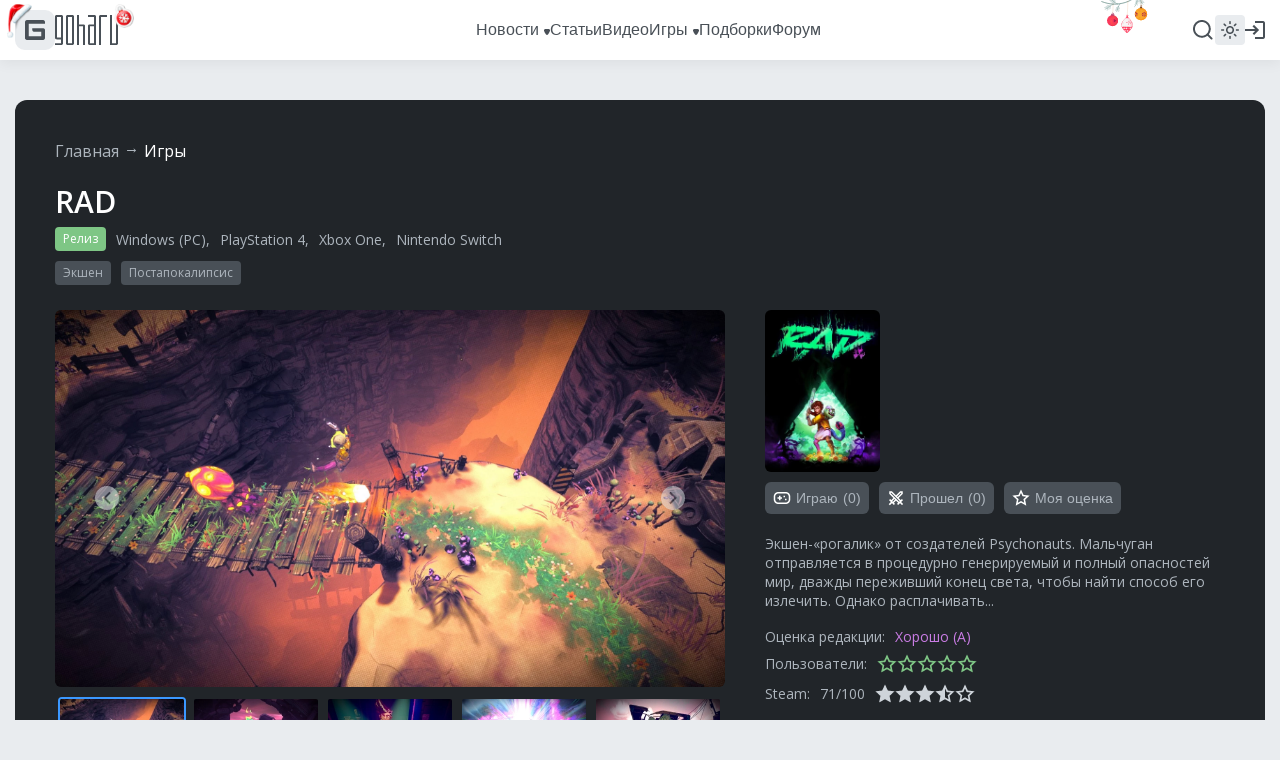

--- FILE ---
content_type: text/html; charset=UTF-8
request_url: https://www.goha.ru/games/rad
body_size: 18049
content:
<!DOCTYPE html>
<html xml:lang="ru" lang="ru" dir="ltr">
<head>
    <meta charset="UTF-8">
    <meta http-equiv="Content-Type" content="text/html; charset=UTF-8"/>
    <meta name="viewport" content="initial-scale=1, maximum-scale=1">
    <meta name="theme-color" content="#5ba1fb">
    <meta name="viewport" content="width=device-width,initial-scale=1,minimum-scale=1,maximum-scale=1,user-scalable=0"/>
    <meta name="pmail-verification" content="6c26428a67daa60a06e696c9dba811f2">

    <link href="https://banners.adfox.ru" rel="preconnect" crossorigin>
    <link href="https://ads.adfox.ru" rel="preconnect" crossorigin>
    <link href="https://matchid.adfox.yandex.ru" rel="preconnect" crossorigin>
    <link href="https://ads.betweendigital.com" rel="preconnect" crossorigin>

    <link rel="shortcut icon" href="/favicon.ico" />
<link rel="apple-touch-icon" sizes="180x180" href="/favicons/apple-touch-icon.png">
<link rel="icon" type="image/png" sizes="32x32" href="/favicons/favicon-32x32.png">
<link rel="icon" type="image/png" sizes="194x194" href="/favicons/favicon-194x194.png">
<link rel="icon" type="image/png" sizes="192x192" href="/favicons/android-chrome-192x192.png">
<link rel="icon" type="image/png" sizes="16x16" href="/favicons/favicon-16x16.png">
<link rel="manifest" href="/favicons/manifest.json">
<link rel="mask-icon" href="/favicons/safari-pinned-tab.svg" color="#5bbad5">
<meta name="msapplication-config" content="/favicons/browserconfig.xml">


    <title>RAD - обзор и оценки, описание, новости, вся информация</title>
<meta name="description" content="RAD в жанре Экшен: новости, wiki, сюжет и персонажи, гемплей, обзоры, гайды и прохождения, где купить, оценки игроков, отзывы и форум комьюнити RAD">
<meta name="google-site-verification" content="TZMD3Aed52nmiZ3aN64Fz7P56v-7w41GOKR21acPisw">
<meta name="yandex-verification" content="2d1f97c85a161628">
<link rel="canonical" href="https://www.goha.ru/games/rad"/>
<meta property="og:title" content="RAD - обзор и оценки, описание, новости, вся информация" />
<meta property="og:description" content="RAD в жанре Экшен: новости, wiki, сюжет и персонажи, гемплей, обзоры, гайды и прохождения, где купить, оценки игроков, отзывы и форум комьюнити RAD" />
<meta property="og:url" content="https://www.goha.ru/games/rad" />
<meta property="og:site_name" content="GoHa.Ru" />
<meta property="og:image" content="https://www.goha.ru/assets/images/frontend/og_default.jpg" />


<meta name="twitter:card" content="summary" />
<meta name="twitter:site" content="@goha_ru" />
<meta name="twitter:title" content="RAD - обзор и оценки, описание, новости, вся информация" />
<meta name="twitter:description" content="RAD в жанре Экшен: новости, wiki, сюжет и персонажи, гемплей, обзоры, гайды и прохождения, где купить, оценки игроков, отзывы и форум комьюнити RAD" />

    <script type="application/ld+json">{"@context":"http:\/\/schema.org","@type":"WebSite","sameAs":["https:\/\/www.youtube.com\/gohamedia","https:\/\/www.twitch.tv\/gohamedia","https:\/\/www.twitter.com\/goha_ru","https:\/\/www.facebook.com\/GoHa.Ru","https:\/\/vk.com\/goha_community","https:\/\/www.instagram.com\/goha.ru\/"],"about":"GoHa.Ru - крупнейший игровой портал, на котором вы можете найти самые свежие игровые новости, обзоры событий игровой индустрии, видеообзоры новых игр, авторские статьи, руководства и многое другое","headline":"GoHa.Ru - Новости компьютерных игр: свежие игровые новости, обзоры, видео, прохождение новых игр","image":"https:\/\/www.goha.ru\/logo.jpg?w=450","url":"https:\/\/www.goha.ru"}</script> 
<script type="application/ld+json">{"@context":"http:\/\/schema.org","@type":"WebSite","url":"https:\/\/www.goha.ru\/","potentialAction":{"@type":"SearchAction","target":"https:\/\/www.goha.ru\/search?q={search_term_string}","query-input":"required name=search_term_string"}}</script> 


    <script src="https://yandex.ru/ads/system/header-bidding.js" async></script>
    <script src="https://yandex.ru/ads/system/context.js" async></script>
    <script>window.yaContextCb = window.yaContextCb || []</script>
    <script src="/ads.js"></script>

    <!-- stack[head] -->
        <link rel="stylesheet" href="https://www.goha.ru/a/chunk.g.1-e44ef0bf5792e47609b9.css">
<link rel="stylesheet" href="https://www.goha.ru/a/$goharu.game-2f95cec840a3586b8eb0.css">
<script type="text/javascript" src="https://www.goha.ru/a/chunk.v.1.381ed0a25bfd8b1b594a.js"></script>
<script type="text/javascript" src="https://www.goha.ru/a/chunk.v.3.2200ec04c8fae8166c0a.js"></script>
<script type="text/javascript" src="https://www.goha.ru/a/chunk.v.8.e488f2f32b8aa55b2da0.js"></script>
<script type="text/javascript" src="https://www.goha.ru/a/chunk.v.2.27ad157b146c9e4e74c0.js"></script>
<script type="text/javascript" src="https://www.goha.ru/a/chunk.v.7.bbaa5cdad545a4b6cd8e.js"></script>
<script type="text/javascript" src="https://www.goha.ru/a/chunk.v.11.21436c8821e07a587311.js"></script>
<script type="text/javascript" src="https://www.goha.ru/a/chunk.v.10.9f46f8a217c0aa55c4ea.js"></script>
<script type="text/javascript" src="https://www.goha.ru/a/chunk.g.1.0b2a87c826832a6b038f.js"></script>
<script type="text/javascript" src="https://www.goha.ru/a/$goharu.game.f1b808990116be1df5c8.js"></script>

    <script type="text/javascript">Goharu.useState({"app":{"env":"live","timestamp":1768572187},"route":{"api":"https:\/\/api.goha.ru","auth.login":"https:\/\/api.goha.ru\/auth.popup","auth.logout":"https:\/\/api.goha.ru\/auth.invalidate","home":"https:\/\/www.goha.ru","layout.links":{"news":{"title":"\u041d\u043e\u0432\u043e\u0441\u0442\u0438","url":"https:\/\/www.goha.ru\/news","submenu":[{"title":"\u0412\u0441\u0435 \u043d\u043e\u0432\u043e\u0441\u0442\u0438","url":"https:\/\/www.goha.ru\/news"},{"title":"MMORPG","url":"https:\/\/www.goha.ru\/mmorpg"},{"title":"\u0412\u0438\u0434\u0435\u043e\u0438\u0433\u0440\u044b","url":"https:\/\/www.goha.ru\/videogames"},{"title":"\u0410\u043d\u0438\u043c\u0435","url":"https:\/\/www.goha.ru\/anime"},{"title":"\u0416\u0435\u043b\u0435\u0437\u043d\u0430\u044f \u043a\u0443\u0445\u043d\u044f","url":"https:\/\/www.goha.ru\/hardware"},{"title":"\u0418\u043d\u0434\u0443\u0441\u0442\u0440\u0438\u044f","url":"https:\/\/www.goha.ru\/industry"},{"title":"\u041a\u0438\u043d\u043e \u0438 \u0441\u0435\u0440\u0438\u0430\u043b\u044b","url":"https:\/\/www.goha.ru\/movies-tvshows"},{"title":"\u041c\u043e\u0431\u0438\u043b\u044c\u043d\u044b\u0435 \u0438\u0433\u0440\u044b","url":"https:\/\/www.goha.ru\/mobile-games"},{"title":"\u0412\u0438\u0434\u0435\u043e\u043a\u043e\u043d\u0442\u0435\u043d\u0442 \u043f\u043e\u0440\u0442\u0430\u043b\u0430","url":"https:\/\/www.goha.ru\/media"},{"title":"\u041e\u0431\u043e \u0432\u0441\u0435\u043c","url":"https:\/\/www.goha.ru\/all-about"}]},"articles":{"title":"\u0421\u0442\u0430\u0442\u044c\u0438","url":"https:\/\/www.goha.ru\/articles"},"media":{"title":"\u0412\u0438\u0434\u0435\u043e","url":"https:\/\/www.goha.ru\/media"},"games":{"title":"\u0418\u0433\u0440\u044b","url":"https:\/\/www.goha.ru\/games","submenu":[{"title":"\u041a\u0430\u0442\u0430\u043b\u043e\u0433 \u0438\u0433\u0440","url":"https:\/\/www.goha.ru\/games"},{"title":"\u041a\u0430\u043b\u0435\u043d\u0434\u0430\u0440\u044c","url":"https:\/\/www.goha.ru\/games\/announce"},{"title":"\u0421\u0432\u0435\u0436\u0438\u0435 \u0440\u0435\u043b\u0438\u0437\u044b","url":"https:\/\/www.goha.ru\/games\/new"},{"title":"\u041e\u0436\u0438\u0434\u0430\u0435\u043c\u044b\u0435","url":"https:\/\/www.goha.ru\/games\/waiting"},{"title":"\u0422\u043e\u043f","url":"https:\/\/www.goha.ru\/games\/top"},{"title":"\u041f\u043e\u0434\u0431\u043e\u0440\u043a\u0438","url":"https:\/\/www.goha.ru\/games\/collections"},{"title":"\u0418\u0433\u0440\u044b \u0434\u043b\u044f \u041f\u041a","url":"https:\/\/www.goha.ru\/games\/pc"},{"title":"\u0418\u0433\u0440\u044b \u0434\u043b\u044f Playstation","url":"https:\/\/www.goha.ru\/games\/playstation"},{"title":"\u0418\u0433\u0440\u044b \u0434\u043b\u044f Xbox","url":"https:\/\/www.goha.ru\/games\/xbox"},{"title":"\u0418\u0433\u0440\u044b \u0434\u043b\u044f Nintendo","url":"https:\/\/www.goha.ru\/games\/nintendo"},{"title":"\u041c\u043e\u0431\u0438\u043b\u044c\u043d\u044b\u0435 \u0438\u0433\u0440\u044b","url":"https:\/\/www.goha.ru\/games\/mobile"}]},"collections":{"title":"\u041f\u043e\u0434\u0431\u043e\u0440\u043a\u0438","url":"https:\/\/www.goha.ru\/games\/collections"},"forum":{"title":"\u0424\u043e\u0440\u0443\u043c","url":"https:\/\/forums.goha.ru"}},"api.search.query":"https:\/\/api.goha.ru\/search.query"},"data":{"social_icons":{"telegram":"https:\/\/t.me\/goharu_official","youtube":"https:\/\/www.youtube.com\/gohamedia","twitch":"https:\/\/www.twitch.tv\/gohamedia","vk":"https:\/\/vk.ru\/goha_community","discord":"https:\/\/discord.gg\/goha","steam":"https:\/\/steamcommunity.com\/groups\/goharuofficial","zen":"https:\/\/dzen.ru\/goha.ru"},"use_viqeo_tv":"0","events_button":{"enabled":false,"text":"\u0412\u044b\u0431\u0438\u0440\u0430\u0435\u043c \u043b\u0443\u0447\u0448\u0438\u0435 \u0438\u0433\u0440\u044b - GoHaRu Awards  2025","url":"https:\/\/www.goha.ru\/awards\/2025","target":"_blank"},"searchLocations":{"news":"\u041d\u043e\u0432\u043e\u0441\u0442\u0438","articles":"\u0421\u0442\u0430\u0442\u044c\u0438","media":"\u0412\u0438\u0434\u0435\u043e","games":"\u0418\u0433\u0440\u044b"},"hubs":[{"id":1,"title":"MMORPG","url":"https:\/\/www.goha.ru\/mmorpg"},{"id":3,"title":"\u0412\u0438\u0434\u0435\u043e\u0438\u0433\u0440\u044b","url":"https:\/\/www.goha.ru\/videogames"},{"id":2,"title":"\u0410\u043d\u0438\u043c\u0435","url":"https:\/\/www.goha.ru\/anime"},{"id":5,"title":"\u0416\u0435\u043b\u0435\u0437\u043d\u0430\u044f \u043a\u0443\u0445\u043d\u044f","url":"https:\/\/www.goha.ru\/hardware"},{"id":6,"title":"\u0418\u043d\u0434\u0443\u0441\u0442\u0440\u0438\u044f","url":"https:\/\/www.goha.ru\/industry"},{"id":7,"title":"\u041a\u0438\u043d\u043e \u0438 \u0441\u0435\u0440\u0438\u0430\u043b\u044b","url":"https:\/\/www.goha.ru\/movies-tvshows"},{"id":8,"title":"\u041c\u043e\u0431\u0438\u043b\u044c\u043d\u044b\u0435 \u0438\u0433\u0440\u044b","url":"https:\/\/www.goha.ru\/mobile-games"},{"id":4,"title":"\u0412\u0438\u0434\u0435\u043e\u043a\u043e\u043d\u0442\u0435\u043d\u0442 \u043f\u043e\u0440\u0442\u0430\u043b\u0430","url":"https:\/\/www.goha.ru\/media"},{"id":9,"title":"\u041e\u0431\u043e \u0432\u0441\u0435\u043c","url":"https:\/\/www.goha.ru\/all-about"}],"reportReasons":{"Law":"\u041d\u0430\u0440\u0443\u0448\u0435\u043d\u0438\u0435 \u0437\u0430\u043a\u043e\u043d\u043e\u0432 \u0420\u0424","Spam":"\u0421\u043f\u0430\u043c","Rules":"\u041d\u0430\u0440\u0443\u0448\u0435\u043d\u0438\u0435 \u043f\u0440\u0430\u0432\u0438\u043b \u043f\u043e\u0440\u0442\u0430\u043b\u0430","Abuse":"\u041e\u0441\u043a\u043e\u0440\u0431\u043b\u0435\u043d\u0438\u0435"}}});</script>

    <!-- stack[css] -->
    
    <!-- stack[js] -->
    
    <script type="text/javascript" > (function(m,e,t,r,i,k,a){m[i]=m[i]||function(){(m[i].a=m[i].a||[]).push(arguments)}; m[i].l=1*new Date(); for (var j = 0; j < document.scripts.length; j++) {if (document.scripts[j].src === r) { return; }} k=e.createElement(t),a=e.getElementsByTagName(t)[0],k.async=1,k.src=r,a.parentNode.insertBefore(k,a)}) (window, document, "script", "https://cdn.jsdelivr.net/npm/yandex-metrica-watch/tag.js", "ym"); ym(20608438, "init", { clickmap:true, trackLinks:true, accurateTrackBounce:true, webvisor:true }); </script> 


<script async src="https://www.googletagmanager.com/gtag/js?id=G-H7VD7HF1CT"></script>
<script>
    window.dataLayer = window.dataLayer || [];
    function gtag(){dataLayer.push(arguments);}
    gtag('js', new Date());

    gtag('config', 'G-H7VD7HF1CT');
</script>


<script>
    (function(d, w){
        var el = d.createElement("div");
        el.style.position = 'absolute';
        el.style.left = '-10000px';
        el.style.top = '-10000px';

        var img = d.createElement("img");
        img.src = '//counter.yadro.ru/hit?t54.1;r'+escape(document.referrer)+((typeof(screen)=='undefined')?'':';s'+screen.width+'*'+screen.height+'*'+(screen.colorDepth?screen.colorDepth:screen.pixelDepth))+';u'+escape(document.URL)+';'+Math.random();
        img.title = 'LiveInternet: показано число просмотров и посетителей за 24 часа';
        img.height = 1;
        img.width = 1;
        img.border = 0;
        el.appendChild(img);

        d.addEventListener("DOMContentLoaded", function(){
            d.body.appendChild(el);
        }, false);
    }(document, window));
</script>

    <style>
.events-button {
	border-radius: 16px;
}
.events-button:hover {
	border-radius: 16px;
}
</style></head>
<body>
<div id="goharu" class="entry-game-about">
    <div style="flex: 0 0 auto;">
        <ads-adfox-billboard></ads-adfox-billboard>
    </div>
            <div ref="layoutMenu" class="layout-menu">
    <div class="layout-menu-header layout-menu__header">
        <div class="layout-menu-header__wrapper">
            <div class="layout-menu-header__body">
                <div class="layout-menu-header__logo">
                                        <a class="layout-menu-header__logo-link" href="https://www.goha.ru"
                       title="Крупнейший игровой портал GoHa.Ru">
                        <svg class="icon layout-menu-header__logo-icon" width="40" height="40" viewBox="0 0 40 40" fill="none" xmlns="http://www.w3.org/2000/svg">
    <rect width="40" height="40" rx="10" />
    <path d="M10 28V12C10 10.8954 10.8954 10 12 10H28C29.1046 10 30 10.8954 30 12V13.6364H13.6364V26.3636H26.3636V21.8182H19.2727C18.1682 21.8182 17.2727 20.9228 17.2727 19.8182V18.1818H28C29.1046 18.1818 30 19.0772 30 20.1818V28C30 29.1046 29.1046 30 28 30H12C10.8954 30 10 29.1046 10 28Z"/>
</svg>
                        <svg class="icon layout-menu-header__logo-text" width="63" height="30" viewBox="0 0 63 30" fill="none" xmlns="http://www.w3.org/2000/svg">
    <path d="M6.33333 0H1.66667C1.22464 0 0.800716 0.16462 0.488155 0.457646C0.175595 0.750671 0 1.1481 0 1.5625L0 22.8125C0 23.2269 0.175595 23.6243 0.488155 23.9174C0.800716 24.2104 1.22464 24.375 1.66667 24.375H6V28.125H0V30H6.33333C6.77536 30 7.19928 29.8354 7.51185 29.5424C7.82441 29.2493 8 28.8519 8 28.4375V1.5625C8 1.1481 7.82441 0.750671 7.51185 0.457646C7.19928 0.16462 6.77536 0 6.33333 0ZM6 22.5H2V1.875H6V22.5Z"/>
    <path d="M17.3333 0H12.6667C12.2246 0 11.8007 0.16462 11.4882 0.457646C11.1756 0.750671 11 1.1481 11 1.5625V28.4375C11 28.8519 11.1756 29.2493 11.4882 29.5424C11.8007 29.8354 12.2246 30 12.6667 30H17.3333C17.7754 30 18.1993 29.8354 18.5118 29.5424C18.8244 29.2493 19 28.8519 19 28.4375V1.5625C19 1.1481 18.8244 0.750671 18.5118 0.457646C18.1993 0.16462 17.7754 0 17.3333 0ZM17 28.125H13V1.875H17V28.125Z"/>
    <path d="M28.3333 9.375H24V0H22V30H24V11.25H28V30H30V11.25V10.9375C30 10.5231 29.8244 10.1257 29.5118 9.83265C29.1993 9.53962 28.7754 9.375 28.3333 9.375Z"/>
    <path d="M39.3333 0H33V1.875H39V9.375H34.6667C34.2246 9.375 33.8007 9.53962 33.4882 9.83265C33.1756 10.1257 33 10.5231 33 10.9375V11.25V28.4375C33 28.8519 33.1756 29.2493 33.4882 29.5424C33.8007 29.8354 34.2246 30 34.6667 30H41V1.5625C41 1.1481 40.8244 0.750671 40.5118 0.457646C40.1993 0.16462 39.7754 0 39.3333 0ZM39 28.125H35V11.25H39V28.125Z"/>
    <path d="M45.6667 0H52V1.875H46V30H44V1.5625C44 1.1481 44.1756 0.750671 44.4882 0.457646C44.8007 0.16462 45.2246 0 45.6667 0Z"/>
    <path d="M61.3333 0H61V28.125H57V0H55V30H61.3333C61.7754 30 62.1993 29.8354 62.5118 29.5424C62.8244 29.2493 63 28.8519 63 28.4375V0H61.3333Z"/>
</svg>
                    </a>
                </div>
                <div class="layout-menu-header__links">
                                            <div class="layout-menu-header__links-link-wrapper" @mouseenter="enter('news')"
                             @mouseleave="leave('news')">

                            <a class="layout-menu-header__links-link" href="https://www.goha.ru/news"
                               @click="layoutSubmenuToggle('news', $event)"
                               :class="{'layout-menu-header__links-link-hover': layoutSubmenuOpened('news')}">
                                <span class="layout-menu-header__links-link-label">Новости</span>
                                                                    <icon-sub-menu class="layout-menu-header__links-link-icon"></icon-sub-menu>
                                                            </a>

                                                            <layout-menu-submenu :opened="layoutSubmenuOpened('news')"
                                                     :links='[{"title":"\u0412\u0441\u0435 \u043d\u043e\u0432\u043e\u0441\u0442\u0438","url":"https:\/\/www.goha.ru\/news"},{"title":"MMORPG","url":"https:\/\/www.goha.ru\/mmorpg"},{"title":"\u0412\u0438\u0434\u0435\u043e\u0438\u0433\u0440\u044b","url":"https:\/\/www.goha.ru\/videogames"},{"title":"\u0410\u043d\u0438\u043c\u0435","url":"https:\/\/www.goha.ru\/anime"},{"title":"\u0416\u0435\u043b\u0435\u0437\u043d\u0430\u044f \u043a\u0443\u0445\u043d\u044f","url":"https:\/\/www.goha.ru\/hardware"},{"title":"\u0418\u043d\u0434\u0443\u0441\u0442\u0440\u0438\u044f","url":"https:\/\/www.goha.ru\/industry"},{"title":"\u041a\u0438\u043d\u043e \u0438 \u0441\u0435\u0440\u0438\u0430\u043b\u044b","url":"https:\/\/www.goha.ru\/movies-tvshows"},{"title":"\u041c\u043e\u0431\u0438\u043b\u044c\u043d\u044b\u0435 \u0438\u0433\u0440\u044b","url":"https:\/\/www.goha.ru\/mobile-games"},{"title":"\u0412\u0438\u0434\u0435\u043e\u043a\u043e\u043d\u0442\u0435\u043d\u0442 \u043f\u043e\u0440\u0442\u0430\u043b\u0430","url":"https:\/\/www.goha.ru\/media"},{"title":"\u041e\u0431\u043e \u0432\u0441\u0435\u043c","url":"https:\/\/www.goha.ru\/all-about"}]'
                                                     @close="layoutSubmenuClose('news')"></layout-menu-submenu>
                            
                        </div>
                                            <div class="layout-menu-header__links-link-wrapper" @mouseenter="enter('articles')"
                             @mouseleave="leave('articles')">

                            <a class="layout-menu-header__links-link" href="https://www.goha.ru/articles"
                               @click="layoutSubmenuToggle('articles', $event)"
                               :class="{'layout-menu-header__links-link-hover': layoutSubmenuOpened('articles')}">
                                <span class="layout-menu-header__links-link-label">Статьи</span>
                                                            </a>

                            
                        </div>
                                            <div class="layout-menu-header__links-link-wrapper" @mouseenter="enter('media')"
                             @mouseleave="leave('media')">

                            <a class="layout-menu-header__links-link" href="https://www.goha.ru/media"
                               @click="layoutSubmenuToggle('media', $event)"
                               :class="{'layout-menu-header__links-link-hover': layoutSubmenuOpened('media')}">
                                <span class="layout-menu-header__links-link-label">Видео</span>
                                                            </a>

                            
                        </div>
                                            <div class="layout-menu-header__links-link-wrapper" @mouseenter="enter('games')"
                             @mouseleave="leave('games')">

                            <a class="layout-menu-header__links-link" href="https://www.goha.ru/games"
                               @click="layoutSubmenuToggle('games', $event)"
                               :class="{'layout-menu-header__links-link-hover': layoutSubmenuOpened('games')}">
                                <span class="layout-menu-header__links-link-label">Игры</span>
                                                                    <icon-sub-menu class="layout-menu-header__links-link-icon"></icon-sub-menu>
                                                            </a>

                                                            <layout-menu-submenu :opened="layoutSubmenuOpened('games')"
                                                     :links='[{"title":"\u041a\u0430\u0442\u0430\u043b\u043e\u0433 \u0438\u0433\u0440","url":"https:\/\/www.goha.ru\/games"},{"title":"\u041a\u0430\u043b\u0435\u043d\u0434\u0430\u0440\u044c","url":"https:\/\/www.goha.ru\/games\/announce"},{"title":"\u0421\u0432\u0435\u0436\u0438\u0435 \u0440\u0435\u043b\u0438\u0437\u044b","url":"https:\/\/www.goha.ru\/games\/new"},{"title":"\u041e\u0436\u0438\u0434\u0430\u0435\u043c\u044b\u0435","url":"https:\/\/www.goha.ru\/games\/waiting"},{"title":"\u0422\u043e\u043f","url":"https:\/\/www.goha.ru\/games\/top"},{"title":"\u041f\u043e\u0434\u0431\u043e\u0440\u043a\u0438","url":"https:\/\/www.goha.ru\/games\/collections"},{"title":"\u0418\u0433\u0440\u044b \u0434\u043b\u044f \u041f\u041a","url":"https:\/\/www.goha.ru\/games\/pc"},{"title":"\u0418\u0433\u0440\u044b \u0434\u043b\u044f Playstation","url":"https:\/\/www.goha.ru\/games\/playstation"},{"title":"\u0418\u0433\u0440\u044b \u0434\u043b\u044f Xbox","url":"https:\/\/www.goha.ru\/games\/xbox"},{"title":"\u0418\u0433\u0440\u044b \u0434\u043b\u044f Nintendo","url":"https:\/\/www.goha.ru\/games\/nintendo"},{"title":"\u041c\u043e\u0431\u0438\u043b\u044c\u043d\u044b\u0435 \u0438\u0433\u0440\u044b","url":"https:\/\/www.goha.ru\/games\/mobile"}]'
                                                     @close="layoutSubmenuClose('games')"></layout-menu-submenu>
                            
                        </div>
                                            <div class="layout-menu-header__links-link-wrapper" @mouseenter="enter('collections')"
                             @mouseleave="leave('collections')">

                            <a class="layout-menu-header__links-link" href="https://www.goha.ru/games/collections"
                               @click="layoutSubmenuToggle('collections', $event)"
                               :class="{'layout-menu-header__links-link-hover': layoutSubmenuOpened('collections')}">
                                <span class="layout-menu-header__links-link-label">Подборки</span>
                                                            </a>

                            
                        </div>
                                            <div class="layout-menu-header__links-link-wrapper" @mouseenter="enter('forum')"
                             @mouseleave="leave('forum')">

                            <a class="layout-menu-header__links-link" href="https://forums.goha.ru"
                               @click="layoutSubmenuToggle('forum', $event)"
                               :class="{'layout-menu-header__links-link-hover': layoutSubmenuOpened('forum')}">
                                <span class="layout-menu-header__links-link-label">Форум</span>
                                                            </a>

                            
                        </div>
                                        <div ref="layoutSearchInput" class="layout-menu-header__links-search">
                        <div class="layout-menu-header__links-search-suggests">
                            <div class="layout-menu-header__links-search-suggests-match">
                            <span class="layout-menu-header__links-search-suggests-search"
                                  v-text="layoutSearchValue"></span>
                            </div>
                            <div class="layout-menu-header__links-search-suggests-suffix">ничего не найдено
                            </div>
                        </div>
                        <input class="layout-menu-header__links-search-input" type="text" placeholder="Поиск"
                               @input="layoutSearchInput">
                    </div>
                                    </div>
                <div ref="layoutHeaderButtons" class="layout-menu-header__buttons">
                    <div v-cloak class="layout-menu-header__search" @click.stop="layoutSearchOpen">
                        <div v-if="!layoutLayerOpened.search" title="Поиск">
                            <svg class="icon layout-menu-header__search-icon" width="24" height="24" viewBox="0 0 24 24" xmlns="http://www.w3.org/2000/svg">
    <path d="M17.7825 16.391L21.3026 19.9103C21.6874 20.295 21.6874 20.9187 21.3027 21.3034C20.918 21.6881 20.2943 21.688 19.9097 21.3033L16.3903 17.7831C14.8217 19.0406 12.8706 19.7246 10.8602 19.7217C5.96894 19.7217 1.99927 15.752 1.99927 10.8608C1.99927 5.96962 5.96894 1.99994 10.8602 1.99994C15.7514 1.99994 19.721 5.96962 19.721 10.8608C19.7239 12.8713 19.04 14.8224 17.7825 16.391ZM15.8075 15.6605C17.057 14.3755 17.7548 12.6531 17.752 10.8608C17.752 7.05261 14.6674 3.96902 10.8602 3.96902C7.05194 3.96902 3.96835 7.05261 3.96835 10.8608C3.96835 14.6681 7.05194 17.7526 10.8602 17.7526C12.6524 17.7554 14.3749 17.0576 15.6598 15.8082L15.8075 15.6605Z"/>
</svg>                        </div>
                        <div v-if="layoutLayerOpened.search" title="Закрыть">
                            <svg class="icon layout-menu-header__search-icon layout-menu-header__search-icon-close" width="24" height="24" viewBox="0 0 24 24" fill="none" xmlns="http://www.w3.org/2000/svg">
    <path d="M3.24823 2.04799C2.7796 1.57936 2.01981 1.57936 1.55118 2.04799C1.08255 2.51662 1.08255 3.27641 1.55118 3.74504L10.3026 12.4965L2.08356 20.7156C1.61493 21.1842 1.61493 21.944 2.08356 22.4126C2.55219 22.8813 3.31199 22.8813 3.78061 22.4126L11.9997 14.1936L20.2188 22.4126C20.6874 22.8813 21.4472 22.8813 21.9158 22.4126C22.3845 21.944 22.3845 21.1842 21.9158 20.7156L13.6967 12.4965L22.4482 3.74504C22.9168 3.27641 22.9168 2.51662 22.4482 2.04799C21.9796 1.57936 21.2198 1.57936 20.7512 2.04799L11.9997 10.7994L3.24823 2.04799Z"/>
</svg>                        </div>
                    </div>

                    
                    <layout-menu-theme class="layout-menu-header__theme"
                                       v-if="mediaGreater('tablet')"></layout-menu-theme>
                    <layout-menu-user class="layout-menu-header__user"></layout-menu-user>

                    <div v-cloak class="layout-menu-header__burger" @click.stop="layoutMenuMobileOpen">
                        <div v-if="!layoutLayerOpened.mobile" title="Навигационное меню">
                            <svg class="icon layout-menu-header__burger-icon" width="24" height="24" viewBox="0 0 24 24" fill="none" xmlns="http://www.w3.org/2000/svg">
    <path fill-rule="evenodd" clip-rule="evenodd" d="M3 12C3 11.4477 3.44772 11 4 11H20C20.5523 11 21 11.4477 21 12C21 12.5523 20.5523 13 20 13H4C3.44772 13 3 12.5523 3 12Z"/>
    <path fill-rule="evenodd" clip-rule="evenodd" d="M3 6C3 5.44772 3.44772 5 4 5H20C20.5523 5 21 5.44772 21 6C21 6.55228 20.5523 7 20 7H4C3.44772 7 3 6.55228 3 6Z"/>
    <path fill-rule="evenodd" clip-rule="evenodd" d="M3 18C3 17.4477 3.44772 17 4 17H20C20.5523 17 21 17.4477 21 18C21 18.5523 20.5523 19 20 19H4C3.44772 19 3 18.5523 3 18Z"/>
</svg>                        </div>
                        <div v-if="layoutLayerOpened.mobile" title="Закрыть">
                            <svg class="icon layout-menu-header__burger-icon" width="24" height="24" viewBox="0 0 24 24" fill="none" xmlns="http://www.w3.org/2000/svg">
    <path d="M3.24823 2.04799C2.7796 1.57936 2.01981 1.57936 1.55118 2.04799C1.08255 2.51662 1.08255 3.27641 1.55118 3.74504L10.3026 12.4965L2.08356 20.7156C1.61493 21.1842 1.61493 21.944 2.08356 22.4126C2.55219 22.8813 3.31199 22.8813 3.78061 22.4126L11.9997 14.1936L20.2188 22.4126C20.6874 22.8813 21.4472 22.8813 21.9158 22.4126C22.3845 21.944 22.3845 21.1842 21.9158 20.7156L13.6967 12.4965L22.4482 3.74504C22.9168 3.27641 22.9168 2.51662 22.4482 2.04799C21.9796 1.57936 21.2198 1.57936 20.7512 2.04799L11.9997 10.7994L3.24823 2.04799Z"/>
</svg>                        </div>
                    </div>
                </div>
            </div>
        </div>
    </div>
</div>        <div class="layout-wrapper">
    <div class="layout-wrapper-section layout-wrapper__section">
    <ads-adfox-box :style="{margin: '0 auto 20px'}" type="b970x200" v-if="mediaLaptop()" key="b970x200"></ads-adfox-box>
            <ads-adfox-box :style="{margin: '0 auto 15px'}" type="b738x160" v-if="mediaTablet()" key="b738x160"></ads-adfox-box>
</div>                                    <div class="layout-wrapper-body layout-wrapper__body entry-game-about__layout-wrapper-body">
    <div class="layout-game">
        <div class="game-card layout-game__card">
        <div class="navigation-breadcrumbs navigation-breadcrumbs--invert layout-game__card">
                    <div class="navigation-breadcrumbs__item">
                                    <a class="navigation-breadcrumbs__url" href="https://www.goha.ru">Главная</a>
                            </div>
                    <div class="navigation-breadcrumbs__item">
                                    <a class="navigation-breadcrumbs__url navigation-breadcrumbs__url--focused" href="https://www.goha.ru/games">Игры</a>
                            </div>
            </div>
        <h1 class="game-card__title">RAD</h1>
        <div class="game-card__platform">
                            <div class="game-card__status">
                    <div class="game-card__status-label"
                         style="background: #7EC685">Релиз</div>
                </div>
                                        <div class="game-card__platform-item">
                    <a class="game-card__platform-link" href="https://www.goha.ru/games/platform:pc" target="_blank">Windows (PC)</a><!--
                --></div>
                            <div class="game-card__platform-item">
                    <a class="game-card__platform-link" href="https://www.goha.ru/games/platform:ps4" target="_blank">PlayStation 4</a><!--
                --></div>
                            <div class="game-card__platform-item">
                    <a class="game-card__platform-link" href="https://www.goha.ru/games/platform:xone" target="_blank">Xbox One</a><!--
                --></div>
                            <div class="game-card__platform-item">
                    <a class="game-card__platform-link" href="https://www.goha.ru/games/platform:switch" target="_blank">Nintendo Switch</a><!--
                --></div>
                    </div>
        <div class="game-card__genre">
                            <a class="game-card__genre-link" href="https://www.goha.ru/games/genre:action" target="_blank">Экшен</a>
                                        <a class="game-card__genre-link" href="https://www.goha.ru/games/context:postapocalyptic" target="_blank">Постапокалипсис</a>
                    </div>
        <div class="game-card__content">
            <div class="game-card__media">
                <div class="game-media-placeholder" v-if="cloak">
                    <div class="game-media-placeholder__media"></div>
                    <div class="game-media-placeholder__navigation">
                        <div class="game-media-placeholder__navigation-item"></div>
                        <div class="game-media-placeholder__navigation-item"></div>
                        <div class="game-media-placeholder__navigation-item"></div>
                        <div class="game-media-placeholder__navigation-item"></div>
                        <div class="game-media-placeholder__navigation-item"></div>
                    </div>
                </div>
                                    <game-media :images='[{"url":"https:\/\/www.goha.ru\/s\/E:Cr\/QF\/GIonBKnyvM.jpg","icon":"https:\/\/www.goha.ru\/s\/V:Cr\/QF\/GIonBKnyvM.jpg","preview":"https:\/\/www.goha.ru\/s\/E:Cr\/QF\/GIonBKnyvM.jpg"},{"url":"https:\/\/www.goha.ru\/s\/E:CL\/zO\/yk2xmvw5ui.jpg","icon":"https:\/\/www.goha.ru\/s\/V:CL\/zO\/yk2xmvw5ui.jpg","preview":"https:\/\/www.goha.ru\/s\/E:CL\/zO\/yk2xmvw5ui.jpg"},{"url":"https:\/\/www.goha.ru\/s\/E:Bh\/HG\/Wkim40xJnM.jpg","icon":"https:\/\/www.goha.ru\/s\/V:Bh\/HG\/Wkim40xJnM.jpg","preview":"https:\/\/www.goha.ru\/s\/E:Bh\/HG\/Wkim40xJnM.jpg"},{"url":"https:\/\/www.goha.ru\/s\/E:Bh\/Rn\/37rAHkbSVt.jpg","icon":"https:\/\/www.goha.ru\/s\/V:Bh\/Rn\/37rAHkbSVt.jpg","preview":"https:\/\/www.goha.ru\/s\/E:Bh\/Rn\/37rAHkbSVt.jpg"},{"url":"https:\/\/www.goha.ru\/s\/E:N2\/Kk\/KB8mStNigR.jpg","icon":"https:\/\/www.goha.ru\/s\/V:N2\/Kk\/KB8mStNigR.jpg","preview":"https:\/\/www.goha.ru\/s\/E:N2\/Kk\/KB8mStNigR.jpg"},{"url":"https:\/\/www.goha.ru\/s\/E:N4\/rk\/uftGU2foq8.jpg","icon":"https:\/\/www.goha.ru\/s\/V:N4\/rk\/uftGU2foq8.jpg","preview":"https:\/\/www.goha.ru\/s\/E:N4\/rk\/uftGU2foq8.jpg"},{"url":"https:\/\/www.goha.ru\/s\/E:Cd\/2P\/jFDB9kWDXa.jpg","icon":"https:\/\/www.goha.ru\/s\/V:Cd\/2P\/jFDB9kWDXa.jpg","preview":"https:\/\/www.goha.ru\/s\/E:Cd\/2P\/jFDB9kWDXa.jpg"},{"url":"https:\/\/www.goha.ru\/s\/E:CA\/Ep\/R9G2SUMsew.jpg","icon":"https:\/\/www.goha.ru\/s\/V:CA\/Ep\/R9G2SUMsew.jpg","preview":"https:\/\/www.goha.ru\/s\/E:CA\/Ep\/R9G2SUMsew.jpg"},{"url":"https:\/\/www.goha.ru\/s\/E:BS\/wH\/IslHzUCzdf.jpg","icon":"https:\/\/www.goha.ru\/s\/V:BS\/wH\/IslHzUCzdf.jpg","preview":"https:\/\/www.goha.ru\/s\/E:BS\/wH\/IslHzUCzdf.jpg"},{"url":"https:\/\/www.goha.ru\/s\/E:N2\/3N\/vQ9yBsp7yf.jpg","icon":"https:\/\/www.goha.ru\/s\/V:N2\/3N\/vQ9yBsp7yf.jpg","preview":"https:\/\/www.goha.ru\/s\/E:N2\/3N\/vQ9yBsp7yf.jpg"},{"url":"https:\/\/www.goha.ru\/s\/E:NX\/UB\/O71ryL7VWN.jpg","icon":"https:\/\/www.goha.ru\/s\/V:NX\/UB\/O71ryL7VWN.jpg","preview":"https:\/\/www.goha.ru\/s\/E:NX\/UB\/O71ryL7VWN.jpg"},{"url":"https:\/\/www.goha.ru\/s\/E:Ca\/RQ\/Z70bFQVpJv.jpg","icon":"https:\/\/www.goha.ru\/s\/V:Ca\/RQ\/Z70bFQVpJv.jpg","preview":"https:\/\/www.goha.ru\/s\/E:Ca\/RQ\/Z70bFQVpJv.jpg"},{"url":"https:\/\/www.goha.ru\/s\/E:DJ\/zJ\/LgOjSTRDWh.jpg","icon":"https:\/\/www.goha.ru\/s\/V:DJ\/zJ\/LgOjSTRDWh.jpg","preview":"https:\/\/www.goha.ru\/s\/E:DJ\/zJ\/LgOjSTRDWh.jpg"},{"url":"https:\/\/www.goha.ru\/s\/E:D5\/su\/Ok7WgDEyWT.jpg","icon":"https:\/\/www.goha.ru\/s\/V:D5\/su\/Ok7WgDEyWT.jpg","preview":"https:\/\/www.goha.ru\/s\/E:D5\/su\/Ok7WgDEyWT.jpg"},{"url":"https:\/\/www.goha.ru\/s\/E:D5\/ew\/wh6sJ3CfjD.jpg","icon":"https:\/\/www.goha.ru\/s\/V:D5\/ew\/wh6sJ3CfjD.jpg","preview":"https:\/\/www.goha.ru\/s\/E:D5\/ew\/wh6sJ3CfjD.jpg"},{"url":"https:\/\/www.goha.ru\/s\/E:Mn\/lt\/gJD4sdBlWK.jpg","icon":"https:\/\/www.goha.ru\/s\/V:Mn\/lt\/gJD4sdBlWK.jpg","preview":"https:\/\/www.goha.ru\/s\/E:Mn\/lt\/gJD4sdBlWK.jpg"},{"url":"https:\/\/www.goha.ru\/s\/E:NJ\/2H\/XEFs0l6BI1.jpg","icon":"https:\/\/www.goha.ru\/s\/V:NJ\/2H\/XEFs0l6BI1.jpg","preview":"https:\/\/www.goha.ru\/s\/E:NJ\/2H\/XEFs0l6BI1.jpg"},{"url":"https:\/\/www.goha.ru\/s\/E:Nj\/Ev\/uFJDjau2dB.jpg","icon":"https:\/\/www.goha.ru\/s\/V:Nj\/Ev\/uFJDjau2dB.jpg","preview":"https:\/\/www.goha.ru\/s\/E:Nj\/Ev\/uFJDjau2dB.jpg"},{"url":"https:\/\/www.goha.ru\/s\/E:NX\/bo\/CV05FNCVCK.jpg","icon":"https:\/\/www.goha.ru\/s\/V:NX\/bo\/CV05FNCVCK.jpg","preview":"https:\/\/www.goha.ru\/s\/E:NX\/bo\/CV05FNCVCK.jpg"},{"url":"https:\/\/www.goha.ru\/s\/E:N4\/oC\/Wt2T58yR0V.jpg","icon":"https:\/\/www.goha.ru\/s\/V:N4\/oC\/Wt2T58yR0V.jpg","preview":"https:\/\/www.goha.ru\/s\/E:N4\/oC\/Wt2T58yR0V.jpg"},{"url":"https:\/\/www.goha.ru\/s\/E:MZ\/Qs\/5UI1apGnjA.jpg","icon":"https:\/\/www.goha.ru\/s\/V:MZ\/Qs\/5UI1apGnjA.jpg","preview":"https:\/\/www.goha.ru\/s\/E:MZ\/Qs\/5UI1apGnjA.jpg"},{"url":"https:\/\/www.goha.ru\/s\/E:Nj\/MU\/Vhqzxs8n8R.jpg","icon":"https:\/\/www.goha.ru\/s\/V:Nj\/MU\/Vhqzxs8n8R.jpg","preview":"https:\/\/www.goha.ru\/s\/E:Nj\/MU\/Vhqzxs8n8R.jpg"},{"url":"https:\/\/www.goha.ru\/s\/E:CO\/aQ\/e34txY7Kdh.jpg","icon":"https:\/\/www.goha.ru\/s\/V:CO\/aQ\/e34txY7Kdh.jpg","preview":"https:\/\/www.goha.ru\/s\/E:CO\/aQ\/e34txY7Kdh.jpg"}]' :videos='[]' v-cloak></game-media>
                            </div>
            <div class="game-card__data">
                <div class="game-card__group-image">
                    <div class="game-card__group-image-wrapper">
                        <div class="game-card__image">
                            <img class="game-card__image-img" src="https://www.goha.ru/s/E:N2/LQ/gdsNnXHUxw.jpg" alt="">
                        </div>
                        <div class="game-card__activity">
                                                            <activity-game-button :activity='{"playing":{"action":100,"entity_id":3125,"value":0},"completed":{"action":101,"entity_id":3125,"value":0},"waiting":{"action":102,"entity_id":3125,"value":0}}' action-type="playing" title="Играю"></activity-game-button>
                                <activity-game-button :activity='{"playing":{"action":100,"entity_id":3125,"value":0},"completed":{"action":101,"entity_id":3125,"value":0},"waiting":{"action":102,"entity_id":3125,"value":0}}' action-type="completed" title="Прошел"></activity-game-button>
                                                            <activity-game-rating :game="3125" title="Моя оценка"></activity-game-rating>
                        </div>
                    </div>
                </div>
                <div class="game-card__group-info">
                                        <div class="game-card__description">Экшен-«рогалик» от создателей Psychonauts. Мальчуган отправляется в процедурно генерируемый и полный опасностей мир, дважды переживший конец света, чтобы найти способ его излечить. Однако расплачивать...</div>
                                        <div class="game-card__attributes">
                        <div class="game-card__attribute">
                            <div class="game-card__attribute-name">Оценка редакции:</div>
                                                            <div class="game-card__attribute-value">
                                    <a class="game-card__attribute-link" href="https://www.goha.ru/rating" style="color: #c97ce4">Хорошо
                                        (A)</a>
                                </div>
                                                    </div>
                        <div class="game-card__attribute">
                            <div class="game-card__attribute-name">Пользователи:</div>
                                                        <div class="rating-user game-card__attribute-stars">
                                <svg class="icon rating-user__star" :class="" width="20" height="20" viewBox="0 0 20 20" fill="none" xmlns="http://www.w3.org/2000/svg">
    <path d="M9.99911 15.218L4.12161 18.508L5.43411 11.9013L0.488281 7.32797L7.17745 6.53464L9.99911 0.417969L12.8208 6.53464L19.5099 7.32797L14.5641 11.9013L15.8766 18.508L9.99911 15.218ZM9.99911 13.308L13.5383 15.2888L12.7474 11.3113L15.7249 8.55714L11.6974 8.07964L9.99911 4.39714L8.30078 8.08047L4.27328 8.55714L7.25078 11.3113L6.45995 15.2888L9.99911 13.308Z"/>
</svg>                                        <svg class="icon rating-user__star" :class="" width="20" height="20" viewBox="0 0 20 20" fill="none" xmlns="http://www.w3.org/2000/svg">
    <path d="M9.99911 15.218L4.12161 18.508L5.43411 11.9013L0.488281 7.32797L7.17745 6.53464L9.99911 0.417969L12.8208 6.53464L19.5099 7.32797L14.5641 11.9013L15.8766 18.508L9.99911 15.218ZM9.99911 13.308L13.5383 15.2888L12.7474 11.3113L15.7249 8.55714L11.6974 8.07964L9.99911 4.39714L8.30078 8.08047L4.27328 8.55714L7.25078 11.3113L6.45995 15.2888L9.99911 13.308Z"/>
</svg>                                        <svg class="icon rating-user__star" :class="" width="20" height="20" viewBox="0 0 20 20" fill="none" xmlns="http://www.w3.org/2000/svg">
    <path d="M9.99911 15.218L4.12161 18.508L5.43411 11.9013L0.488281 7.32797L7.17745 6.53464L9.99911 0.417969L12.8208 6.53464L19.5099 7.32797L14.5641 11.9013L15.8766 18.508L9.99911 15.218ZM9.99911 13.308L13.5383 15.2888L12.7474 11.3113L15.7249 8.55714L11.6974 8.07964L9.99911 4.39714L8.30078 8.08047L4.27328 8.55714L7.25078 11.3113L6.45995 15.2888L9.99911 13.308Z"/>
</svg>                                        <svg class="icon rating-user__star" :class="" width="20" height="20" viewBox="0 0 20 20" fill="none" xmlns="http://www.w3.org/2000/svg">
    <path d="M9.99911 15.218L4.12161 18.508L5.43411 11.9013L0.488281 7.32797L7.17745 6.53464L9.99911 0.417969L12.8208 6.53464L19.5099 7.32797L14.5641 11.9013L15.8766 18.508L9.99911 15.218ZM9.99911 13.308L13.5383 15.2888L12.7474 11.3113L15.7249 8.55714L11.6974 8.07964L9.99911 4.39714L8.30078 8.08047L4.27328 8.55714L7.25078 11.3113L6.45995 15.2888L9.99911 13.308Z"/>
</svg>                                        <svg class="icon rating-user__star" :class="" width="20" height="20" viewBox="0 0 20 20" fill="none" xmlns="http://www.w3.org/2000/svg">
    <path d="M9.99911 15.218L4.12161 18.508L5.43411 11.9013L0.488281 7.32797L7.17745 6.53464L9.99911 0.417969L12.8208 6.53464L19.5099 7.32797L14.5641 11.9013L15.8766 18.508L9.99911 15.218ZM9.99911 13.308L13.5383 15.2888L12.7474 11.3113L15.7249 8.55714L11.6974 8.07964L9.99911 4.39714L8.30078 8.08047L4.27328 8.55714L7.25078 11.3113L6.45995 15.2888L9.99911 13.308Z"/>
</svg>            </div>                        </div>
                                                    <div class="game-card__attribute">
                                <div class="game-card__attribute-name">Steam:</div>
                                <div class="game-card__attribute-value">71/100</div>
                                <div class="rating-stars game-card__attribute-stars">
                                <svg class="icon rating-stars__star" :class="" width="20" height="20" viewBox="0 0 20 20" fill="none" xmlns="http://www.w3.org/2000/svg">
    <path d="M9.99911 15.218L4.12161 18.508L5.43411 11.9013L0.488281 7.32797L7.17745 6.53464L9.99911 0.417969L12.8208 6.53464L19.5099 7.32797L14.5641 11.9013L15.8766 18.508L9.99911 15.218Z"/>
</svg>                                        <svg class="icon rating-stars__star" :class="" width="20" height="20" viewBox="0 0 20 20" fill="none" xmlns="http://www.w3.org/2000/svg">
    <path d="M9.99911 15.218L4.12161 18.508L5.43411 11.9013L0.488281 7.32797L7.17745 6.53464L9.99911 0.417969L12.8208 6.53464L19.5099 7.32797L14.5641 11.9013L15.8766 18.508L9.99911 15.218Z"/>
</svg>                                        <svg class="icon rating-stars__star" :class="" width="20" height="20" viewBox="0 0 20 20" fill="none" xmlns="http://www.w3.org/2000/svg">
    <path d="M9.99911 15.218L4.12161 18.508L5.43411 11.9013L0.488281 7.32797L7.17745 6.53464L9.99911 0.417969L12.8208 6.53464L19.5099 7.32797L14.5641 11.9013L15.8766 18.508L9.99911 15.218Z"/>
</svg>                                        <svg class="icon rating-stars__star" :class="" width="20" height="20" viewBox="0 0 20 20" fill="none" xmlns="http://www.w3.org/2000/svg">
    <path d="M9.99911 13.308L13.5383 15.2888L12.7474 11.3113L15.7249 8.55714L11.6974 8.07964L9.99911 4.39714V13.308ZM9.99911 15.218L4.12161 18.508L5.43411 11.9013L0.488281 7.32797L7.17745 6.53464L9.99911 0.417969L12.8208 6.53464L19.5099 7.32797L14.5641 11.9013L15.8766 18.508L9.99911 15.218Z"/>
</svg>                                        <svg class="icon rating-stars__star" :class="" width="20" height="20" viewBox="0 0 20 20" fill="none" xmlns="http://www.w3.org/2000/svg">
    <path d="M9.99911 15.218L4.12161 18.508L5.43411 11.9013L0.488281 7.32797L7.17745 6.53464L9.99911 0.417969L12.8208 6.53464L19.5099 7.32797L14.5641 11.9013L15.8766 18.508L9.99911 15.218ZM9.99911 13.308L13.5383 15.2888L12.7474 11.3113L15.7249 8.55714L11.6974 8.07964L9.99911 4.39714L8.30078 8.08047L4.27328 8.55714L7.25078 11.3113L6.45995 15.2888L9.99911 13.308Z"/>
</svg>            </div>                            </div>
                                            </div>
                    <div class="game-card__attributes">
                        <div class="game-card__attribute">
                            <div class="game-card__attribute-name">Дата выхода:</div>
                            <div class="game-card__attribute-value">20 августа 2019</div>
                        </div>
                        <div class="game-card__attribute">
                            <div class="game-card__attribute-name">Разработчик:</div>
                            <div class="game-card__attribute-value">
                                                                    <a class="game-card__attribute-link" href="http://www.doublefine.com/" rel="nofollow noopener">Double Fine Productions</a>
                                                            </div>
                        </div>
                        <div class="game-card__attribute">
                            <div class="game-card__attribute-name">Издатель:</div>
                                                            <div class="game-card__attribute-value">
                                                                            <a class="game-card__attribute-link" href="http://www.bandainamcogames.com/" rel="nofollow noopener">Bandai Namco</a>
                                                                    </div>
                                                    </div>
                    </div>
                </div>
            </div>
        </div>
    </div>
        <div v-show="mediaPhone() && visibilityPreTabs()" class="layout-game__section-pretabs">
            <ads-adfox-box type="300x250" v-if="mediaPhone()"></ads-adfox-box>
        </div>
        <div class="layout-game-section layout-game__section-tabs">
    <div class="game-tabs">
        <div class="game-tabs__gradient game-tabs__gradient--first" ref="gradientFirst"></div>
        <div
                class="game-tabs__wrapper"
                @mouseDown.prevent="moveStart"
                @dragStart.prevent
                @click="handleClick"
                @scroll="handleScroll"
                ref="tabsWrapper"
        >
                                                <a
                            class="game-tabs__tab game-tabs__tab--selected"
                            href="https://www.goha.ru/games/rad"
                            @click="handleTabClick('about', $event)"
                    >
                        <span>Об игре</span>
                    </a>
                                                                <a
                            class="game-tabs__tab game-tabs__tab--highlighted"
                            href="https://www.goha.ru/games/rad/buy"
                            @click="handleTabClick('buy', $event)"
                    >
                        <span>Купить</span>
                    </a>
                                                                <a
                            class="game-tabs__tab"
                            href="https://www.goha.ru/games/rad/news"
                            @click="handleTabClick('news', $event)"
                    >
                        <span>Новости</span>
                    </a>
                                                                <a
                            class="game-tabs__tab game-tabs__tab--blinked"
                            href="https://www.goha.ru/games/rad"
                            @click="handleTabClick('comments', $event)"
                    >
                        <span>Комментарии</span>
                    </a>
                                                                <a
                            class="game-tabs__tab"
                            href="https://www.goha.ru/games/rad/articles"
                            @click="handleTabClick('articles', $event)"
                    >
                        <span>Обзоры</span>
                    </a>
                                                                                            <a
                            class="game-tabs__tab"
                            href="https://www.goha.ru/games/rad/screenshots"
                            @click="handleTabClick('screenshots', $event)"
                    >
                        <span>Скриншоты</span>
                    </a>
                                                                <a
                            class="game-tabs__tab"
                            href="https://www.goha.ru/games/rad/videos"
                            @click="handleTabClick('videos', $event)"
                    >
                        <span>Видео</span>
                    </a>
                                                                                            <a
                            class="game-tabs__tab"
                            href="https://www.goha.ru/games/rad/similar"
                            @click="handleTabClick('similar', $event)"
                    >
                        <span>Похожие игры</span>
                    </a>
                                                                <a
                            class="game-tabs__tab"
                            href="https://www.goha.ru/games/rad/events"
                            @click="handleTabClick('events', $event)"
                    >
                        <span>Даты выхода</span>
                    </a>
                                                                <a
                            class="game-tabs__tab"
                            href="https://www.goha.ru/games/rad/requirements"
                            @click="handleTabClick('requirements', $event)"
                    >
                        <span>Системные требования</span>
                    </a>
                                                                                            </div>
        <div class="game-tabs__gradient game-tabs__gradient--last" ref="gradientLast"></div>
    </div>
            </div>        <div class="layout-game__content">
            <div class="layout-game-section">
    
            <div class="layout-game-section__header"><h2 class="layout-game-header2">Обзор игры RAD</h2></div>
                <div class="layout-game-section__content"><div class="entry-game-about__description-wrapper">
        <div class="editor-body entry-game-about__description" @click="handleEditorBodyClick">
    <p class="editor-body-paragraph">Экшен-«рогалик» от создателей Psychonauts. Мальчуган отправляется в процедурно генерируемый и полный опасностей мир, дважды переживший конец света, чтобы найти способ его излечить. Однако расплачиваться за это путешествие придется постоянными мутациями, лишающими человеческого облика, но наделяющими особыми способностями.</p>
</div>    </div>
    <div class="entry-game-about__description-expand">
        Показать полностью
        <chevron-down></chevron-down>
    </div></div>
        </div>                                        <div class="layout-game-section">
    <h2 class="layout-game-header2">Новости игры RAD</h2>
                <div class="layout-game-section__content"><div class="articles-snippets">
        <ads-adfox-section class="ads-adfox-box__article-snippet" v-if="!mediaPhone()"></ads-adfox-section>
                    <div class="articles-snippets__snippet-wrapper">
                <div class="article-snippet articles-snippets__snippet">
    <div class="article-snippet__image">
        <div class="article-snippet__image-ratio">
            <div class="article-snippet__image-wrapper">
                <a class="article-snippet__image-link" href="https://www.goha.ru/strim-rad-otpravlyaemsya-v-radioaktivnoe-puteshestvie-xzVyQG">
                    <img loading="lazy" class="article-snippet__image-img" src="https://www.goha.ru/s/E:BQ/Mb/MxDY62gJpa.jpg" alt="Стрим: RAD - Отправляемся в радиоактивное путешествие" />
                </a>
            </div>
        </div>
    </div>
    <div class="article-snippet__body">
        <a class="article-snippet__overlay" href="https://www.goha.ru/strim-rad-otpravlyaemsya-v-radioaktivnoe-puteshestvie-xzVyQG" @mouseenter="enter('article-snippet-xzVyQG')" @mouseleave="leave('article-snippet-xzVyQG')"></a>
        <div class="article-snippet__body-title" :class="{&#039;article-snippet__body-title--hover&#039;:isHover(&#039;article-snippet-xzVyQG&#039;)}">
            <a class="article-snippet__body-title-link" href="https://www.goha.ru/strim-rad-otpravlyaemsya-v-radioaktivnoe-puteshestvie-xzVyQG">Стрим: RAD - Отправляемся в радиоактивное путешествие</a>
        </div>
        <div class="article-snippet__body-shortly">
            <span class="article-snippet__body-shortly-label">Пришла пора устремиться навстречу новым приключениям, ведь состоялся официальный релиз экшена с элементами “рогалика” RAD, а значит, постапокалиптический мир игры уже ждет своих героев.</span>
        </div>
        <div class="article-snippet__body-date">
            <span class="article-snippet__body-date-label">20 августа 2019</span>
        </div>
        <div class="article-views article-snippet__body-views">
    <svg class="icon article-views__icon" :class="" width="20" height="20" viewBox="0 0 20 20" fill="none" xmlns="http://www.w3.org/2000/svg">
    <path d="M10 1.66666C14.6025 1.66666 18.3334 5.39749 18.3334 9.99999C18.3334 14.6025 14.6025 18.3333 10 18.3333C5.39752 18.3333 1.66669 14.6025 1.66669 9.99999C1.66669 5.39749 5.39752 1.66666 10 1.66666ZM10 3.33332C8.23191 3.33332 6.53622 4.0357 5.28598 5.28594C4.03573 6.53619 3.33335 8.23188 3.33335 9.99999C3.33335 11.7681 4.03573 13.4638 5.28598 14.714C6.53622 15.9643 8.23191 16.6667 10 16.6667C11.7681 16.6667 13.4638 15.9643 14.7141 14.714C15.9643 13.4638 16.6667 11.7681 16.6667 9.99999C16.6667 8.23188 15.9643 6.53619 14.7141 5.28594C13.4638 4.0357 11.7681 3.33332 10 3.33332ZM10 5.83332C10.8772 5.83366 11.7319 6.1108 12.4423 6.62527C13.1527 7.13975 13.6827 7.8653 13.9566 8.69857C14.2306 9.53184 14.2346 10.4303 13.9681 11.266C13.7016 12.1017 13.1781 12.832 12.4723 13.3527C11.7665 13.8735 10.9143 14.1583 10.0372 14.1665C9.16011 14.1746 8.30279 13.9058 7.5874 13.3982C6.87201 12.8907 6.33506 12.1703 6.05302 11.3397C5.77099 10.5091 5.75828 9.61072 6.01669 8.77249C6.21162 9.20808 6.55025 9.56351 6.9759 9.77929C7.40155 9.99507 7.8884 10.0581 8.35498 9.95787C8.82155 9.85763 9.23954 9.60017 9.539 9.2286C9.83845 8.85703 10.0012 8.39388 10 7.91666C10.0001 7.51538 9.88435 7.12261 9.66659 6.78555C9.44884 6.4485 9.13838 6.1815 8.77252 6.01666C9.16085 5.89749 9.57252 5.83332 10 5.83332Z"/>
</svg>    <span class="article-views__label">1475</span>
</div>        <a class="article-replies article-snippet__body-replies" href="https://www.goha.ru/strim-rad-otpravlyaemsya-v-radioaktivnoe-puteshestvie-xzVyQG#comments" target="_blank" @click="" @mouseenter="enter('article-replies-xzVyQG-replies')" @mouseleave="leave('article-replies-xzVyQG-replies')">
    <svg class="icon article-replies__icon" :class="{&#039;article-replies__icon--hover&#039;:isHover(&#039;article-replies-xzVyQG-replies&#039;)}" width="20" height="20" viewBox="0 0 20 20" fill="none" xmlns="http://www.w3.org/2000/svg">
    <path d="M8.33366 2.5H11.667C13.4351 2.5 15.1308 3.20238 16.381 4.45262C17.6313 5.70286 18.3337 7.39856 18.3337 9.16667C18.3337 10.9348 17.6313 12.6305 16.381 13.8807C15.1308 15.131 13.4351 15.8333 11.667 15.8333V18.75C7.50033 17.0833 1.66699 14.5833 1.66699 9.16667C1.66699 7.39856 2.36937 5.70286 3.61961 4.45262C4.86986 3.20238 6.56555 2.5 8.33366 2.5ZM10.0003 14.1667H11.667C12.3236 14.1667 12.9738 14.0373 13.5804 13.7861C14.187 13.5348 14.7382 13.1665 15.2025 12.7022C15.6668 12.2379 16.0351 11.6867 16.2864 11.0801C16.5377 10.4735 16.667 9.82328 16.667 9.16667C16.667 8.51006 16.5377 7.85988 16.2864 7.25325C16.0351 6.64662 15.6668 6.09543 15.2025 5.63113C14.7382 5.16684 14.187 4.79854 13.5804 4.54727C12.9738 4.296 12.3236 4.16667 11.667 4.16667H8.33366C7.00758 4.16667 5.73581 4.69345 4.79813 5.63113C3.86044 6.56881 3.33366 7.84058 3.33366 9.16667C3.33366 12.175 5.38533 14.1383 10.0003 16.2333V14.1667Z"/>
</svg>    <span class="article-replies__label" :class="{&#039;article-replies__label--hover&#039;:isHover(&#039;article-replies-xzVyQG-replies&#039;)}">3</span>
</a>                    <div class="article-snippet__body-forum">
                <a class="article-snippet__body-forum-link" target="_blank" href="https://forums.goha.ru/showthread.php?t=1288862">
                    <span class="article-snippet__body-forum-label">Форум</span>
                </a>
            </div>
            </div>
</div>
            </div>
                                <div class="articles-snippets__snippet-wrapper">
                <div class="article-snippet articles-snippets__snippet">
    <div class="article-snippet__image">
        <div class="article-snippet__image-ratio">
            <div class="article-snippet__image-wrapper">
                <a class="article-snippet__image-link" href="https://www.goha.ru/rad-reliznyj-trejler-dBzMyZ">
                    <img loading="lazy" class="article-snippet__image-img" src="https://www.goha.ru/s/E:Bs/uv/zbzfdl5M7h.jpg" alt="RAD — Релизный трейлер" />
                </a>
            </div>
        </div>
    </div>
    <div class="article-snippet__body">
        <a class="article-snippet__overlay" href="https://www.goha.ru/rad-reliznyj-trejler-dBzMyZ" @mouseenter="enter('article-snippet-dBzMyZ')" @mouseleave="leave('article-snippet-dBzMyZ')"></a>
        <div class="article-snippet__body-title" :class="{&#039;article-snippet__body-title--hover&#039;:isHover(&#039;article-snippet-dBzMyZ&#039;)}">
            <a class="article-snippet__body-title-link" href="https://www.goha.ru/rad-reliznyj-trejler-dBzMyZ">RAD — Релизный трейлер</a>
        </div>
        <div class="article-snippet__body-shortly">
            <span class="article-snippet__body-shortly-label">За несколько дней до выхода студия Double Fine Productions и компания Bandai Namco Entertainment выпустили релизный трейлер постапокалиптического экшен-«рогалика» RAD. А заодно провели стрим с Рокко Ботте - создателем комедийного веб-сериала Mega64.</span>
        </div>
        <div class="article-snippet__body-date">
            <span class="article-snippet__body-date-label">17 августа 2019</span>
        </div>
        <div class="article-views article-snippet__body-views">
    <svg class="icon article-views__icon" :class="" width="20" height="20" viewBox="0 0 20 20" fill="none" xmlns="http://www.w3.org/2000/svg">
    <path d="M10 1.66666C14.6025 1.66666 18.3334 5.39749 18.3334 9.99999C18.3334 14.6025 14.6025 18.3333 10 18.3333C5.39752 18.3333 1.66669 14.6025 1.66669 9.99999C1.66669 5.39749 5.39752 1.66666 10 1.66666ZM10 3.33332C8.23191 3.33332 6.53622 4.0357 5.28598 5.28594C4.03573 6.53619 3.33335 8.23188 3.33335 9.99999C3.33335 11.7681 4.03573 13.4638 5.28598 14.714C6.53622 15.9643 8.23191 16.6667 10 16.6667C11.7681 16.6667 13.4638 15.9643 14.7141 14.714C15.9643 13.4638 16.6667 11.7681 16.6667 9.99999C16.6667 8.23188 15.9643 6.53619 14.7141 5.28594C13.4638 4.0357 11.7681 3.33332 10 3.33332ZM10 5.83332C10.8772 5.83366 11.7319 6.1108 12.4423 6.62527C13.1527 7.13975 13.6827 7.8653 13.9566 8.69857C14.2306 9.53184 14.2346 10.4303 13.9681 11.266C13.7016 12.1017 13.1781 12.832 12.4723 13.3527C11.7665 13.8735 10.9143 14.1583 10.0372 14.1665C9.16011 14.1746 8.30279 13.9058 7.5874 13.3982C6.87201 12.8907 6.33506 12.1703 6.05302 11.3397C5.77099 10.5091 5.75828 9.61072 6.01669 8.77249C6.21162 9.20808 6.55025 9.56351 6.9759 9.77929C7.40155 9.99507 7.8884 10.0581 8.35498 9.95787C8.82155 9.85763 9.23954 9.60017 9.539 9.2286C9.83845 8.85703 10.0012 8.39388 10 7.91666C10.0001 7.51538 9.88435 7.12261 9.66659 6.78555C9.44884 6.4485 9.13838 6.1815 8.77252 6.01666C9.16085 5.89749 9.57252 5.83332 10 5.83332Z"/>
</svg>    <span class="article-views__label">1553</span>
</div>        <a class="article-replies article-snippet__body-replies" href="https://www.goha.ru/rad-reliznyj-trejler-dBzMyZ#comments" target="_blank" @click="" @mouseenter="enter('article-replies-dBzMyZ-replies')" @mouseleave="leave('article-replies-dBzMyZ-replies')">
    <svg class="icon article-replies__icon" :class="{&#039;article-replies__icon--hover&#039;:isHover(&#039;article-replies-dBzMyZ-replies&#039;)}" width="20" height="20" viewBox="0 0 20 20" fill="none" xmlns="http://www.w3.org/2000/svg">
    <path d="M8.33366 2.5H11.667C13.4351 2.5 15.1308 3.20238 16.381 4.45262C17.6313 5.70286 18.3337 7.39856 18.3337 9.16667C18.3337 10.9348 17.6313 12.6305 16.381 13.8807C15.1308 15.131 13.4351 15.8333 11.667 15.8333V18.75C7.50033 17.0833 1.66699 14.5833 1.66699 9.16667C1.66699 7.39856 2.36937 5.70286 3.61961 4.45262C4.86986 3.20238 6.56555 2.5 8.33366 2.5ZM10.0003 14.1667H11.667C12.3236 14.1667 12.9738 14.0373 13.5804 13.7861C14.187 13.5348 14.7382 13.1665 15.2025 12.7022C15.6668 12.2379 16.0351 11.6867 16.2864 11.0801C16.5377 10.4735 16.667 9.82328 16.667 9.16667C16.667 8.51006 16.5377 7.85988 16.2864 7.25325C16.0351 6.64662 15.6668 6.09543 15.2025 5.63113C14.7382 5.16684 14.187 4.79854 13.5804 4.54727C12.9738 4.296 12.3236 4.16667 11.667 4.16667H8.33366C7.00758 4.16667 5.73581 4.69345 4.79813 5.63113C3.86044 6.56881 3.33366 7.84058 3.33366 9.16667C3.33366 12.175 5.38533 14.1383 10.0003 16.2333V14.1667Z"/>
</svg>    <span class="article-replies__label" :class="{&#039;article-replies__label--hover&#039;:isHover(&#039;article-replies-dBzMyZ-replies&#039;)}">4</span>
</a>                    <div class="article-snippet__body-forum">
                <a class="article-snippet__body-forum-link" target="_blank" href="https://forums.goha.ru/showthread.php?t=1288627">
                    <span class="article-snippet__body-forum-label">Форум</span>
                </a>
            </div>
            </div>
</div>
            </div>
                                                                <ads-adfox-box class="ads-adfox-box__article-snippet-inside" type="300x250"
                                   v-if="mediaPhone()"></ads-adfox-box>
                                                <div class="articles-snippets__snippet-wrapper">
                <div class="article-snippet articles-snippets__snippet">
    <div class="article-snippet__image">
        <div class="article-snippet__image-ratio">
            <div class="article-snippet__image-wrapper">
                <a class="article-snippet__image-link" href="https://www.goha.ru/rad-postapokalipticheskij-rogalik-48Ra2M">
                    <img loading="lazy" class="article-snippet__image-img" src="https://www.goha.ru/s/E:DK/2p/sVSV5i0fxQ.jpg" alt="RAD - постапокалиптический &quot;рогалик&quot;" />
                </a>
            </div>
        </div>
    </div>
    <div class="article-snippet__body">
        <a class="article-snippet__overlay" href="https://www.goha.ru/rad-postapokalipticheskij-rogalik-48Ra2M" @mouseenter="enter('article-snippet-48Ra2M')" @mouseleave="leave('article-snippet-48Ra2M')"></a>
        <div class="article-snippet__body-title" :class="{&#039;article-snippet__body-title--hover&#039;:isHover(&#039;article-snippet-48Ra2M&#039;)}">
            <a class="article-snippet__body-title-link" href="https://www.goha.ru/rad-postapokalipticheskij-rogalik-48Ra2M">RAD - постапокалиптический &quot;рогалик&quot;</a>
        </div>
        <div class="article-snippet__body-shortly">
            <span class="article-snippet__body-shortly-label">Через каких-то четыре дня, 20 августа, состоится релиз необычного проекта от известной студии Double Fine Productions.
В данной небольшой статье мы изучим что вообще из себя представляет игра, и какие особенности содержит игровой процесс.</span>
        </div>
        <div class="article-snippet__body-date">
            <span class="article-snippet__body-date-label">16 августа 2019</span>
        </div>
        <div class="article-views article-snippet__body-views">
    <svg class="icon article-views__icon" :class="" width="20" height="20" viewBox="0 0 20 20" fill="none" xmlns="http://www.w3.org/2000/svg">
    <path d="M10 1.66666C14.6025 1.66666 18.3334 5.39749 18.3334 9.99999C18.3334 14.6025 14.6025 18.3333 10 18.3333C5.39752 18.3333 1.66669 14.6025 1.66669 9.99999C1.66669 5.39749 5.39752 1.66666 10 1.66666ZM10 3.33332C8.23191 3.33332 6.53622 4.0357 5.28598 5.28594C4.03573 6.53619 3.33335 8.23188 3.33335 9.99999C3.33335 11.7681 4.03573 13.4638 5.28598 14.714C6.53622 15.9643 8.23191 16.6667 10 16.6667C11.7681 16.6667 13.4638 15.9643 14.7141 14.714C15.9643 13.4638 16.6667 11.7681 16.6667 9.99999C16.6667 8.23188 15.9643 6.53619 14.7141 5.28594C13.4638 4.0357 11.7681 3.33332 10 3.33332ZM10 5.83332C10.8772 5.83366 11.7319 6.1108 12.4423 6.62527C13.1527 7.13975 13.6827 7.8653 13.9566 8.69857C14.2306 9.53184 14.2346 10.4303 13.9681 11.266C13.7016 12.1017 13.1781 12.832 12.4723 13.3527C11.7665 13.8735 10.9143 14.1583 10.0372 14.1665C9.16011 14.1746 8.30279 13.9058 7.5874 13.3982C6.87201 12.8907 6.33506 12.1703 6.05302 11.3397C5.77099 10.5091 5.75828 9.61072 6.01669 8.77249C6.21162 9.20808 6.55025 9.56351 6.9759 9.77929C7.40155 9.99507 7.8884 10.0581 8.35498 9.95787C8.82155 9.85763 9.23954 9.60017 9.539 9.2286C9.83845 8.85703 10.0012 8.39388 10 7.91666C10.0001 7.51538 9.88435 7.12261 9.66659 6.78555C9.44884 6.4485 9.13838 6.1815 8.77252 6.01666C9.16085 5.89749 9.57252 5.83332 10 5.83332Z"/>
</svg>    <span class="article-views__label">43190</span>
</div>        <a class="article-replies article-snippet__body-replies" href="https://www.goha.ru/rad-postapokalipticheskij-rogalik-48Ra2M#comments" target="_blank" @click="" @mouseenter="enter('article-replies-48Ra2M-replies')" @mouseleave="leave('article-replies-48Ra2M-replies')">
    <svg class="icon article-replies__icon" :class="{&#039;article-replies__icon--hover&#039;:isHover(&#039;article-replies-48Ra2M-replies&#039;)}" width="20" height="20" viewBox="0 0 20 20" fill="none" xmlns="http://www.w3.org/2000/svg">
    <path d="M8.33366 2.5H11.667C13.4351 2.5 15.1308 3.20238 16.381 4.45262C17.6313 5.70286 18.3337 7.39856 18.3337 9.16667C18.3337 10.9348 17.6313 12.6305 16.381 13.8807C15.1308 15.131 13.4351 15.8333 11.667 15.8333V18.75C7.50033 17.0833 1.66699 14.5833 1.66699 9.16667C1.66699 7.39856 2.36937 5.70286 3.61961 4.45262C4.86986 3.20238 6.56555 2.5 8.33366 2.5ZM10.0003 14.1667H11.667C12.3236 14.1667 12.9738 14.0373 13.5804 13.7861C14.187 13.5348 14.7382 13.1665 15.2025 12.7022C15.6668 12.2379 16.0351 11.6867 16.2864 11.0801C16.5377 10.4735 16.667 9.82328 16.667 9.16667C16.667 8.51006 16.5377 7.85988 16.2864 7.25325C16.0351 6.64662 15.6668 6.09543 15.2025 5.63113C14.7382 5.16684 14.187 4.79854 13.5804 4.54727C12.9738 4.296 12.3236 4.16667 11.667 4.16667H8.33366C7.00758 4.16667 5.73581 4.69345 4.79813 5.63113C3.86044 6.56881 3.33366 7.84058 3.33366 9.16667C3.33366 12.175 5.38533 14.1383 10.0003 16.2333V14.1667Z"/>
</svg>    <span class="article-replies__label" :class="{&#039;article-replies__label--hover&#039;:isHover(&#039;article-replies-48Ra2M-replies&#039;)}">5</span>
</a>                    <div class="article-snippet__body-forum">
                <a class="article-snippet__body-forum-link" target="_blank" href="https://forums.goha.ru/showthread.php?t=1288600">
                    <span class="article-snippet__body-forum-label">Форум</span>
                </a>
            </div>
            </div>
</div>
            </div>
                                                                    </div></div>
                <div class="layout-game-section__footer"><div class="layout-game-button">
    <a class="layout-game-button__link" href="https://www.goha.ru/games/rad/news">
        <form-button class="layout-game-button__button" size="medium">Все новости</form-button>
    </a>
</div></div>
    </div>            <div class="layout-game-section entry-game-comments layout-game__section-comments">
    
            <div class="layout-game-section__header"><h2 class="layout-game-header2">Комментарии к игре RAD</h2>            <threads-comments-sorting></threads-comments-sorting></div>
                <div class="layout-game-section__content"><threads-comments :thread='null' :entity-id='3125'
                              entity-type='GameComment'></threads-comments></div>
        </div>            <div class="layout-game-section">
    <h2 class="layout-game-header2">Системные требования для игры RAD</h2>
                <div class="layout-game-section__content"><div class="game-requirements">
                    <div class="game-requirements__attribute">
                <div class="game-requirements__attribute-title">Минимальные:</div>
                <div class="game-requirements__attribute-desc">64-разрядные процессор и операционная система<br>ОС: Windows 7 SP1 or Windows 10 (64-bit)<br>Процессор: Intel Core i5-2400&#044; 3.10 GHz / AMD FX-8350&#044; 4.00 GHz<br>Оперативная память: 4 GB ОЗУ<br>Видеокарта: Nvidia GTX 780&#044; 3 GB / AMD RX 470&#044; 4 GB<br>DirectX: Версии 11<br>Место на диске: 6 GB<br>Звуковая карта: DirectX compatible soundcard or onboard chipset</div>
            </div>
                            <div class="game-requirements__attribute">
                <div class="game-requirements__attribute-title">Рекомендованные:</div>
                <div class="game-requirements__attribute-desc">64-разрядные процессор и операционная система<br>ОС: Windows 10 (64-bit)<br>Процессор: Intel Core i5-4570&#044; 3.20 GHz / AMD Ryzen 5 1400&#044; 3.20 GHz<br>Оперативная память: 8 GB ОЗУ<br>Видеокарта: GeForce GTX 980&#044; 4 GB / Radeon RX Vega 64&#044; 8 GB<br>DirectX: Версии 11<br>Место на диске: 6 GB<br>Звуковая карта: DirectX compatible soundcard or onboard chipset</div>
            </div>
            </div></div>
        </div>                <div class="layout-game-section">
    <h2 class="layout-game-header2">Игры, похожие на RAD</h2>
                <div class="layout-game-section__content"><div class="games-similar">
            <div class="game-tile games-similar__game">
    <a class="game-tile__image" href="https://www.goha.ru/games/state-of-decay-3">
        <div class="game-tile__image-ratio">
            <img loading="lazy" class="game-tile__image-img" src="https://www.goha.ru/s/E:DH/F6/ZQddKgpKHQ.jpg" alt="" />
        </div>
    </a>
    <div class="game-tile__body">
        <a class="game-tile__overlay" href="https://www.goha.ru/games/state-of-decay-3" @mouseenter="enter('game-tile-hover-3591')" @mouseleave="leave('game-tile-hover-3591')"></a>
        <a class="game-tile__title" :class="{&#039;game-tile__title--hover&#039;:isHover(&#039;game-tile-hover-3591&#039;)}" href="https://www.goha.ru/games/state-of-decay-3">State of Decay 3</a>
                    <p class="game-tile__year">2026</p>
            </div>
</div>            <div class="game-tile games-similar__game">
    <a class="game-tile__image" href="https://www.goha.ru/games/ashfall">
        <div class="game-tile__image-ratio">
            <img loading="lazy" class="game-tile__image-img" src="https://www.goha.ru/s/E:BS/pI/z3Df5r44tS.jpg" alt="" />
        </div>
    </a>
    <div class="game-tile__body">
        <a class="game-tile__overlay" href="https://www.goha.ru/games/ashfall" @mouseenter="enter('game-tile-hover-11043')" @mouseleave="leave('game-tile-hover-11043')"></a>
        <a class="game-tile__title" :class="{&#039;game-tile__title--hover&#039;:isHover(&#039;game-tile-hover-11043&#039;)}" href="https://www.goha.ru/games/ashfall">Ashfall</a>
                    <p class="game-tile__year">2026</p>
            </div>
</div>            <div class="game-tile games-similar__game">
    <a class="game-tile__image" href="https://www.goha.ru/games/terminator-2d-no-fate">
        <div class="game-tile__image-ratio">
            <img loading="lazy" class="game-tile__image-img" src="https://www.goha.ru/s/E:NJ/6N/fYsFQMrmkj.jpg" alt="" />
        </div>
    </a>
    <div class="game-tile__body">
        <a class="game-tile__overlay" href="https://www.goha.ru/games/terminator-2d-no-fate" @mouseenter="enter('game-tile-hover-68203')" @mouseleave="leave('game-tile-hover-68203')"></a>
        <a class="game-tile__title" :class="{&#039;game-tile__title--hover&#039;:isHover(&#039;game-tile-hover-68203&#039;)}" href="https://www.goha.ru/games/terminator-2d-no-fate">Terminator 2D: No Fate</a>
                    <p class="game-tile__year">2025</p>
            </div>
</div>            <div class="game-tile games-similar__game">
    <a class="game-tile__image" href="https://www.goha.ru/games/dustland">
        <div class="game-tile__image-ratio">
            <img loading="lazy" class="game-tile__image-img" src="https://www.goha.ru/s/E:Bh/OJ/jR2eqmcLR1.jpg" alt="" />
        </div>
    </a>
    <div class="game-tile__body">
        <a class="game-tile__overlay" href="https://www.goha.ru/games/dustland" @mouseenter="enter('game-tile-hover-68101')" @mouseleave="leave('game-tile-hover-68101')"></a>
        <a class="game-tile__title" :class="{&#039;game-tile__title--hover&#039;:isHover(&#039;game-tile-hover-68101&#039;)}" href="https://www.goha.ru/games/dustland">Dustland</a>
                    <p class="game-tile__year">2024</p>
            </div>
</div>            <div class="game-tile games-similar__game">
    <a class="game-tile__image" href="https://www.goha.ru/games/lego-horizon-adventures">
        <div class="game-tile__image-ratio">
            <img loading="lazy" class="game-tile__image-img" src="https://www.goha.ru/s/E:BC/7s/qBKtFKIFvz.jpg" alt="" />
        </div>
    </a>
    <div class="game-tile__body">
        <a class="game-tile__overlay" href="https://www.goha.ru/games/lego-horizon-adventures" @mouseenter="enter('game-tile-hover-67867')" @mouseleave="leave('game-tile-hover-67867')"></a>
        <a class="game-tile__title" :class="{&#039;game-tile__title--hover&#039;:isHover(&#039;game-tile-hover-67867&#039;)}" href="https://www.goha.ru/games/lego-horizon-adventures">LEGO Horizon Adventures</a>
                    <p class="game-tile__year">2024</p>
            </div>
</div>    </div></div>
                <div class="layout-game-section__footer"><div class="layout-game-button">
    <a class="layout-game-button__link" href="https://www.goha.ru/games/rad/similar">
        <form-button class="layout-game-button__button" size="medium">Все похожие игры</form-button>
    </a>
</div></div>
    </div>                        </div>
        <div class="layout-game__sidebar">
                                            <ads-adfox-box type="300x600"></ads-adfox-box>
                <div class="articles-latest" @click="metrikaReachGoal('articles-latest:click')">
        <div class="articles-latest__header">Последние новости</div>
        <div class="articles-latest__items">
                            <div class="articles-latest__item">
                                            <div class="articles-latest__hub">
                            <a class="articles-latest__hub-link" href="https://www.goha.ru/industry">Индустрия</a>
                        </div>
                                        <div class="articles-latest__title">
                        <a class="articles-latest__title-link" href="https://www.goha.ru/dynamis-one-sozdateli-skandalnoj-project-kv-rabotayut-nad-novoj-igroj-pod-krylom-ncsoft-l6VneK">Dynamis One, создатели скандальной Project KV, работают над новой игрой под крылом NCSoft</a>
                    </div>
                </div>
                            <div class="articles-latest__item">
                                            <div class="articles-latest__hub">
                            <a class="articles-latest__hub-link" href="https://www.goha.ru/videogames">Видеоигры</a>
                        </div>
                                        <div class="articles-latest__title">
                        <a class="articles-latest__title-link" href="https://www.goha.ru/razrabotchiki-witchfire-pererabotali-odnu-iz-osnovnyh-mehanik-lEDYZ6">Разработчики Witchfire переработали одну из основных механик</a>
                    </div>
                </div>
                            <div class="articles-latest__item">
                                            <div class="articles-latest__hub">
                            <a class="articles-latest__hub-link" href="https://www.goha.ru/videogames">Видеоигры</a>
                        </div>
                                        <div class="articles-latest__title">
                        <a class="articles-latest__title-link" href="https://www.goha.ru/predstavleny-limitirovannye-chasy-ot-hamilton-v-chest-skorogo-reliza-resident-evil-requiem-ln73EN">Представлены лимитированные часы от Hamilton в честь скорого релиза Resident Evil Requiem</a>
                    </div>
                </div>
                            <div class="articles-latest__item">
                                            <div class="articles-latest__hub">
                            <a class="articles-latest__hub-link" href="https://www.goha.ru/hardware">Железная кухня</a>
                        </div>
                                        <div class="articles-latest__title">
                        <a class="articles-latest__title-link" href="https://www.goha.ru/gigabyte-tozhe-hochet-sdelat-portativnuyu-konsol-no-ne-kak-u-vseh-i-pod-brendom-aorus-dQY9nA">Gigabyte тоже хочет сделать портативную консоль, но не как у всех и под брендом AORUS</a>
                    </div>
                </div>
                            <div class="articles-latest__item">
                                            <div class="articles-latest__hub">
                            <a class="articles-latest__hub-link" href="https://www.goha.ru/anime">Аниме</a>
                        </div>
                                        <div class="articles-latest__title">
                        <a class="articles-latest__title-link" href="https://www.goha.ru/kultovyj-arthaus-yajco-angela-tenshi-no-tamago-ot-hudozhnika-final-fantasy-skoro-poyavitsya-v-kinoteatrah-rossii-lKL1Xp">Культовый артхаус «Яйцо ангела» (Tenshi no Tamago) от художника Final Fantasy скоро появится в кинотеатрах России</a>
                    </div>
                </div>
                    </div>
    </div>
                <ads-adfox-box type="300x600"></ads-adfox-box>
                    </div>
    </div>
</div>                                        <div class="layout-footer layout-wrapper__footer">
    <div class="layout-footer-header layout-footer__header">
    <div class="layout-footer-header__area layout-footer-header__area--area_1">
        <div class="layout-footer-header__item">
            <a class="layout-footer-header__item-link"
               href="https://www.goha.ru/news">Новости</a>
        </div>
        <div class="layout-footer-header__links">
                            <a class="layout-footer-header__link" href="https://www.goha.ru/mmorpg">MMORPG</a>
                            <a class="layout-footer-header__link" href="https://www.goha.ru/videogames">Видеоигры</a>
                            <a class="layout-footer-header__link" href="https://www.goha.ru/anime">Аниме</a>
                            <a class="layout-footer-header__link" href="https://www.goha.ru/hardware">Железная кухня</a>
                            <a class="layout-footer-header__link" href="https://www.goha.ru/industry">Индустрия</a>
                            <a class="layout-footer-header__link" href="https://www.goha.ru/movies-tvshows">Кино и сериалы</a>
                            <a class="layout-footer-header__link" href="https://www.goha.ru/mobile-games">Мобильные игры</a>
                            <a class="layout-footer-header__link" href="https://www.goha.ru/media">Видеоконтент портала</a>
                            <a class="layout-footer-header__link" href="https://www.goha.ru/all-about">Обо всем</a>
                    </div>
    </div>
    <div class="layout-footer-header__area layout-footer-header__area--area_2">
        <div class="layout-footer-header__item">
            <a class="layout-footer-header__item-link"
               href="https://www.goha.ru/articles">Статьи</a>
        </div>
        <div class="layout-footer-header__links">
            <a class="layout-footer-header__link" href="https://www.goha.ru/articles">Обзоры</a>
            <a class="layout-footer-header__link" href="https://www.goha.ru/hardware/articles">Железная кухня</a>
        </div>
    </div>
    <div class="layout-footer-header__area layout-footer-header__area--area_3">
        <div class="layout-footer-header__item">
            <a class="layout-footer-header__item-link"
               href="https://www.goha.ru/games">Игры</a>
        </div>
        <div class="layout-footer-header__links">
            <a class="layout-footer-header__link" href="https://www.goha.ru/games/new">Свежие релизы</a>
            <a class="layout-footer-header__link" href="https://www.goha.ru/games/waiting">Ближайшие
                релизы</a>
            <a class="layout-footer-header__link" href="https://www.goha.ru/games/top">Рейтинг игр</a>
            <a class="layout-footer-header__link" href="https://www.goha.ru/games/collections">Подборки игр</a>
        </div>
    </div>
    <div class="layout-footer-header__area layout-footer-header__area--area_4">
        <div class="layout-footer-header__item">
            <a class="layout-footer-header__item-link"
               href="https://www.goha.ru/media">Видео</a>
        </div>
        <div class="layout-footer-header__links">
            <a class="layout-footer-header__link" href="https://www.twitch.tv/gohamedia">Twitch</a>
            <a class="layout-footer-header__link" href="https://www.youtube.com/gohamedia">Youtube</a>
        </div>
    </div>
    <div class="layout-footer-header__area layout-footer-header__area--area_5">
        <div class="layout-footer-header__links layout-footer-header__links--mobile">
            <a class="layout-footer-header__link layout-footer-header__link--style_b"
               href="https://forums.goha.ru/forumdisplay.php?f=15">Поддержка</a>
            <a class="layout-footer-header__link layout-footer-header__link--style_b" href="/feeds/rss">RSS</a>
            <a class="layout-footer-header__link layout-footer-header__link--style_b" href="/contests">Спецпроекты</a>
            <a class="layout-footer-header__link layout-footer-header__link--style_b"
               href="https://forums.goha.ru/showthread.php?t=1608">Правила коммюнити</a>
            <a class="layout-footer-header__link layout-footer-header__link--style_b" href="/adv">Реклама</a>
            <a class="layout-footer-header__link layout-footer-header__link--style_b" href="/vacancy">Вакансии</a>
            <a class="layout-footer-header__link layout-footer-header__link--style_b" href="/aboutus">О нас</a>
            <a class="layout-footer-header__link layout-footer-header__link--style_b" href="/policy">Политика
                конфиденциальности</a>
        </div>
    </div>
</div>    <div class="layout-footer-body">
    <div class="layout-footer-body__area">
        <div class="layout-footer-body__logo">
            <a class="layout-footer-body__logo-link" href="https://www.goha.ru"
               title="Крупнейший игровой портал GoHa.Ru">
                <svg class="icon layout-footer-body__logo-icon" width="63" height="30" viewBox="0 0 63 30" fill="none" xmlns="http://www.w3.org/2000/svg">
    <path d="M6.33333 0H1.66667C1.22464 0 0.800716 0.16462 0.488155 0.457646C0.175595 0.750671 0 1.1481 0 1.5625L0 22.8125C0 23.2269 0.175595 23.6243 0.488155 23.9174C0.800716 24.2104 1.22464 24.375 1.66667 24.375H6V28.125H0V30H6.33333C6.77536 30 7.19928 29.8354 7.51185 29.5424C7.82441 29.2493 8 28.8519 8 28.4375V1.5625C8 1.1481 7.82441 0.750671 7.51185 0.457646C7.19928 0.16462 6.77536 0 6.33333 0ZM6 22.5H2V1.875H6V22.5Z"/>
    <path d="M17.3333 0H12.6667C12.2246 0 11.8007 0.16462 11.4882 0.457646C11.1756 0.750671 11 1.1481 11 1.5625V28.4375C11 28.8519 11.1756 29.2493 11.4882 29.5424C11.8007 29.8354 12.2246 30 12.6667 30H17.3333C17.7754 30 18.1993 29.8354 18.5118 29.5424C18.8244 29.2493 19 28.8519 19 28.4375V1.5625C19 1.1481 18.8244 0.750671 18.5118 0.457646C18.1993 0.16462 17.7754 0 17.3333 0ZM17 28.125H13V1.875H17V28.125Z"/>
    <path d="M28.3333 9.375H24V0H22V30H24V11.25H28V30H30V11.25V10.9375C30 10.5231 29.8244 10.1257 29.5118 9.83265C29.1993 9.53962 28.7754 9.375 28.3333 9.375Z"/>
    <path d="M39.3333 0H33V1.875H39V9.375H34.6667C34.2246 9.375 33.8007 9.53962 33.4882 9.83265C33.1756 10.1257 33 10.5231 33 10.9375V11.25V28.4375C33 28.8519 33.1756 29.2493 33.4882 29.5424C33.8007 29.8354 34.2246 30 34.6667 30H41V1.5625C41 1.1481 40.8244 0.750671 40.5118 0.457646C40.1993 0.16462 39.7754 0 39.3333 0ZM39 28.125H35V11.25H39V28.125Z"/>
    <path d="M45.6667 0H52V1.875H46V30H44V1.5625C44 1.1481 44.1756 0.750671 44.4882 0.457646C44.8007 0.16462 45.2246 0 45.6667 0Z"/>
    <path d="M61.3333 0H61V28.125H57V0H55V30H61.3333C61.7754 30 62.1993 29.8354 62.5118 29.5424C62.8244 29.2493 63 28.8519 63 28.4375V0H61.3333Z"/>
</svg>
            </a>
        </div>
        <div class="layout-footer-body__copy">
            <p class="layout-footer-body__copy-label">© GoHa.Ru, 2003-2026</p>
        </div>
    </div>
    <div class="layout-footer-body__data">
        <div class="layout-footer-body__socials">
                            <a class="layout-footer-body__socials-link" href="https://t.me/goharu_official" rel="noopener nofollow"
                   target="_blank" title="Telegram">
                    <svg class="icon layout-footer-body__socials-icon" :class="" width="21" height="17" viewBox="0 0 21 17" fill="none" xmlns="http://www.w3.org/2000/svg">
    <path d="M20.1641 2.00391C20.4219 0.800781 19.7344 0.328125 18.9609 0.628906L1.85938 7.20312C0.699219 7.67578 0.742188 8.32031 1.6875 8.62109L6.02734 9.95312L16.168 3.59375C16.6406 3.25 17.1133 3.46484 16.7266 3.76562L8.51953 11.1562L8.21875 15.668C8.69141 15.668 8.86328 15.4961 9.12109 15.2383L11.2266 13.1758L15.6523 16.4414C16.4688 16.9141 17.0703 16.6562 17.2852 15.7109L20.1641 2.00391Z"/>
</svg>
                </a>
                            <a class="layout-footer-body__socials-link" href="https://www.youtube.com/gohamedia" rel="noopener nofollow"
                   target="_blank" title="Youtube">
                    <svg class="icon layout-footer-body__socials-icon" width="25" height="17" viewBox="0 0 25 17" fill="none" xmlns="http://www.w3.org/2000/svg">
    <path d="M23.5898 3.12109C23.332 2.08984 22.5156 1.27344 21.5273 1.01562C19.6797 0.5 12.375 0.5 12.375 0.5C12.375 0.5 5.02734 0.5 3.17969 1.01562C2.19141 1.27344 1.375 2.08984 1.11719 3.12109C0.601562 4.92578 0.601562 8.79297 0.601562 8.79297C0.601562 8.79297 0.601562 12.6172 1.11719 14.4648C1.375 15.4961 2.19141 16.2695 3.17969 16.5273C5.02734 17 12.375 17 12.375 17C12.375 17 19.6797 17 21.5273 16.5273C22.5156 16.2695 23.332 15.4961 23.5898 14.4648C24.1055 12.6172 24.1055 8.79297 24.1055 8.79297C24.1055 8.79297 24.1055 4.92578 23.5898 3.12109ZM9.96875 12.2734V5.3125L16.0703 8.79297L9.96875 12.2734Z"/>
</svg>                </a>
                            <a class="layout-footer-body__socials-link" href="https://www.twitch.tv/gohamedia" rel="noopener nofollow"
                   target="_blank" title="Twitch">
                    <svg class="icon layout-footer-body__socials-icon" width="19" height="20" viewBox="0 0 19 20" fill="none" xmlns="http://www.w3.org/2000/svg">
    <path d="M1.71875 0.125L0.429688 3.43359V16.9688H5.02734V19.375H7.60547L10.0547 16.9688H13.793L18.8203 11.9414V0.125H1.71875ZM17.0586 11.082L14.2227 13.918H9.625L7.17578 16.3672V13.918H3.26562V1.88672H17.0586V11.082ZM14.2227 5.15234H12.4609V10.1797H14.2227V5.15234ZM9.625 5.15234H7.86328V10.1797H9.625V5.15234Z"/>
</svg>                </a>
                            <a class="layout-footer-body__socials-link" href="https://vk.ru/goha_community" rel="noopener nofollow"
                   target="_blank" title="VK">
                    <svg class="icon layout-footer-body__socials-icon" :class="" width="25" height="15" viewBox="0 0 25 15" fill="none" xmlns="http://www.w3.org/2000/svg">
    <path d="M23.418 1.82031C23.5469 1.30469 23.418 0.875 22.6445 0.875H20.1094C19.4648 0.875 19.1641 1.21875 18.9922 1.60547C18.9922 1.60547 17.7031 4.74219 15.8984 6.80469C15.2969 7.36328 15.0391 7.57812 14.6953 7.57812C14.5664 7.57812 14.3086 7.36328 14.3086 6.84766V1.82031C14.3086 1.17578 14.1367 0.875 13.5781 0.875H9.625C9.19531 0.875 8.98047 1.17578 8.98047 1.47656C8.98047 2.07812 9.88281 2.20703 9.96875 3.92578V7.66406C9.96875 8.48047 9.83984 8.65234 9.49609 8.65234C8.63672 8.65234 6.57422 5.47266 5.32812 1.86328C5.07031 1.17578 4.8125 0.875 4.16797 0.875H1.63281C0.945312 0.875 0.773438 1.21875 0.773438 1.60547C0.773438 2.29297 1.63281 5.60156 4.76953 10.0273C6.875 13.0352 9.83984 14.625 12.5039 14.625C14.0938 14.625 14.3086 14.2812 14.3086 13.6797C14.3086 10.8008 14.1797 10.5 14.9531 10.5C15.3398 10.5 15.9844 10.7148 17.4883 12.1758C19.207 13.8945 19.5078 14.625 20.4531 14.625H22.9883C23.7188 14.625 24.0625 14.2812 23.8477 13.5508C23.375 12.0898 20.1523 8.99609 19.9805 8.78125C19.5938 8.30859 19.7227 8.09375 19.9805 7.66406C19.9805 7.66406 23.0742 3.28125 23.418 1.82031Z"/>
</svg>                </a>
                            <a class="layout-footer-body__socials-link" href="https://discord.gg/goha" rel="noopener nofollow"
                   target="_blank" title="Discord">
                    <svg class="icon layout-footer-body__socials-icon" width="20" height="23" viewBox="0 0 20 23" fill="none" xmlns="http://www.w3.org/2000/svg">
    <path d="M12.7617 11.2344C12.7617 10.5469 12.2461 9.98828 11.6445 9.98828C11 9.98828 10.4844 10.5469 10.4844 11.2344C10.4844 11.8789 11 12.4375 11.6445 12.4375C12.2461 12.4375 12.7617 11.8789 12.7617 11.2344ZM7.60547 9.98828C7.00391 9.98828 6.48828 10.5469 6.48828 11.2344C6.48828 11.8789 7.00391 12.4375 7.60547 12.4375C8.25 12.4375 8.72266 11.8789 8.72266 11.2344C8.76562 10.5469 8.25 9.98828 7.60547 9.98828ZM19.25 3.02734C19.25 1.78125 18.2188 0.75 16.9727 0.75H2.23438C0.988281 0.75 0 1.78125 0 3.02734V17.8945C0 19.1836 0.988281 20.1719 2.23438 20.1719H14.6953L14.1367 18.1523C17.3594 21.1172 16.457 20.3438 19.25 22.75V3.02734ZM16.1133 13.4688C16.1133 13.4688 15.168 15.0586 12.7188 15.1445C12.7188 15.1445 12.332 14.6719 11.9883 14.2422C13.4492 13.8555 14.0078 12.9531 14.0078 12.9531C13.5352 13.2539 13.1055 13.4258 12.7188 13.5977C10.3555 14.5859 7.73438 14.2422 5.84375 13.2109C5.84375 13.168 5.58594 13.0391 5.41406 12.9102C5.41406 12.9102 5.92969 13.8125 7.34766 14.2422C7.00391 14.6289 6.61719 15.1445 6.61719 15.1445C4.16797 15.0586 3.26562 13.4688 3.26562 13.4688C3.26562 9.90234 4.8125 7.06641 4.8125 7.06641C6.40234 5.86328 7.90625 5.90625 7.90625 5.90625L8.03516 6.03516C6.05859 6.59375 5.15625 7.45312 5.15625 7.45312C5.15625 7.45312 5.37109 7.32422 5.80078 7.15234C8.33594 6.03516 11.3867 6.03516 14.0078 7.45312C14.0078 7.45312 13.1484 6.63672 11.2578 6.07812L11.4297 5.90625C11.4297 5.90625 12.9336 5.86328 14.5234 7.06641C14.5234 7.06641 16.1133 9.90234 16.1133 13.4688Z"/>
</svg>
                </a>
                            <a class="layout-footer-body__socials-link" href="https://steamcommunity.com/groups/goharuofficial" rel="noopener nofollow"
                   target="_blank" title="Steam">
                    <svg class="icon layout-footer-body__socials-icon" width="22" height="22" viewBox="0 0 22 22" fill="none" xmlns="http://www.w3.org/2000/svg">
    <path d="M21.3125 10.75C21.3125 4.86328 16.5 0.09375 10.6133 0.09375C5.02734 0.09375 0.429688 4.43359 0 9.93359L5.71484 12.2969C6.23047 11.9102 6.91797 11.7383 7.5625 11.7383L10.0977 8.08594V8.04297C10.0977 5.80859 11.9023 4.00391 14.1367 4.00391C16.3711 4.00391 18.1758 5.80859 18.1758 8.04297C18.1758 10.2773 16.2852 12.082 14.0508 12.0391L10.3984 14.6172C10.4844 16.3789 9.06641 17.7969 7.39062 17.7969C5.92969 17.7969 4.72656 16.7227 4.42578 15.3477L0.34375 13.6719C1.63281 18.1406 5.71484 21.4062 10.6133 21.4062C16.5 21.4062 21.3125 16.6367 21.3125 10.75ZM6.66016 16.293L5.37109 15.7344C5.58594 16.1641 6.10156 16.6797 6.53125 16.8516C7.69141 17.3242 9.02344 16.7656 9.49609 15.6484C9.71094 15.0898 9.71094 14.4453 9.49609 13.8867C9.28125 13.3281 8.85156 12.8984 8.29297 12.6836C7.73438 12.4258 7.13281 12.4258 6.61719 12.6406L7.94922 13.1992C8.80859 13.543 9.19531 14.5312 8.85156 15.3906C8.50781 16.25 7.51953 16.6367 6.66016 16.293ZM14.1367 10.707C15.6406 10.707 16.8008 9.50391 16.8008 8.04297C16.8008 6.53906 15.5977 5.33594 14.1367 5.33594C12.6758 5.33594 11.4727 6.53906 11.4727 8.04297C11.4727 9.50391 12.6758 10.707 14.1367 10.707ZM14.1367 10.0195C13.0195 10.0195 12.1172 9.11719 12.1172 8C12.1172 6.92578 13.0195 6.02344 14.1367 6.02344C15.2539 6.02344 16.1562 6.92578 16.1562 8C16.1562 9.11719 15.2539 10.0195 14.1367 10.0195Z"/>
</svg>
                </a>
                            <a class="layout-footer-body__socials-link" href="https://dzen.ru/goha.ru" rel="noopener nofollow"
                   target="_blank" title="Дзен">
                    <svg class="icon layout-footer-body__socials-icon" width="21" height="21" viewBox="0 0 21 21" fill="none" xmlns="http://www.w3.org/2000/svg">
    <path d="M12.525 12.525C10.875 14.2275 10.7625 16.35 10.6125 21C14.9475 21 17.94 20.985 19.485 19.485C20.985 17.94 21 14.805 21 10.6125C16.35 10.7625 14.2275 10.875 12.525 12.525Z"/>
    <path d="M10.3875 21C6.0525 21 3.06 20.985 1.515 19.485C0.015 17.94 0 14.805 0 10.6125C4.65 10.7625 6.7725 10.875 8.475 12.525C10.125 14.2275 10.2375 16.35 10.3875 21Z"/>
    <path d="M8.475 8.475C6.7725 10.125 4.65 10.2375 0 10.3875C0 6.195 0.015 3.06 1.515 1.515C3.06 0.015 6.06 0 10.3875 0C10.2375 4.65 10.125 6.7725 8.475 8.475Z"/>
    <path d="M10.6125 0C10.755 4.65 10.875 6.7725 12.525 8.475C14.2275 10.125 16.35 10.2375 21 10.3875C21 6.195 20.985 3.06 19.485 1.515C17.94 0.015 14.9475 0 10.6125 0Z"/>
</svg>
                </a>
                    </div>
        <div class="layout-footer-body__separator"></div>
        <div class="layout-footer-body__using">
            <p class="layout-footer-body__using-label">Любое использование материалов допускается только при соблюдении
                правил перепечатки и при наличии гиперссылки на goha.ru.</p>
        </div>
        <div class="layout-footer-body__18plus">
            <svg class="icon layout-footer-body__18plus-icon" width="30" height="32" viewBox="0 0 30 32" fill="none" xmlns="http://www.w3.org/2000/svg">
    <path fill-rule="evenodd" clip-rule="evenodd" d="M17.3546 19.5587C17.3546 20.6536 17.0731 21.5009 16.5103 22.1006C15.9599 22.7002 15.1656 23 14.1275 23C13.0893 23 12.2888 22.7002 11.7259 22.1006C11.1756 21.5009 10.9004 20.6536 10.9004 19.5587V18.4832C10.9004 17.0754 11.3257 16.1238 12.1762 15.6285C11.3257 15.1462 10.9004 14.2272 10.9004 12.8715V12.4413C10.9004 11.3464 11.1756 10.4991 11.7259 9.89944C12.2888 9.29981 13.0893 9 14.1275 9C15.1656 9 15.9599 9.29981 16.5103 9.89944C17.0731 10.4991 17.3546 11.3464 17.3546 12.4413V12.8715C17.3546 14.2142 16.9293 15.1331 16.0787 15.6285C16.9293 16.1238 17.3546 17.0754 17.3546 18.4832V19.5587ZM12.9642 19.5C12.9642 20.5298 13.352 21.0447 14.1275 21.0447C14.8905 21.0447 15.2782 20.5298 15.2907 19.5V18.229C15.2907 17.1993 14.903 16.6844 14.1275 16.6844C13.352 16.6844 12.9642 17.1993 12.9642 18.229V19.5ZM12.9642 12.5196V13.2821C12.9642 14.2467 13.352 14.729 14.1275 14.729C14.903 14.729 15.2907 14.2467 15.2907 13.2821V12.5196C15.2907 11.4767 14.903 10.9553 14.1275 10.9553C13.352 10.9553 12.9642 11.4767 12.9642 12.5196Z"/>
    <path d="M5 12.4022V10.8771C5.71296 10.8771 6.21954 10.7337 6.51973 10.4469C6.81992 10.1601 7.07009 9.72998 7.27022 9.15642H8.65861V22.8436H6.59478V12.4022H5Z"/>
    <path d="M22.4859 15.125V12.5196H21.0224V15.125H18.5083V16.875H21.0224V19.5H22.4859V16.875H25V15.125H22.4859Z"/>
    <path fill-rule="evenodd" clip-rule="evenodd" d="M0 4C0 1.79086 1.79086 0 4 0H26C28.2091 0 30 1.79086 30 4V28C30 30.2091 28.2091 32 26 32H4C1.79086 32 0 30.2091 0 28V4ZM1 4C1 2.34315 2.34315 1 4 1H26C27.6569 1 29 2.34315 29 4V28C29 29.6569 27.6569 31 26 31H4C2.34315 31 1 29.6569 1 28V4Z"/>
</svg>
        </div>
    </div>
</div></div>                <ads-adfox-branding v-if="mediaDesktop()"></ads-adfox-branding>
</div>    <div class="layout-layer">
    <util-scrollbar-tracker></util-scrollbar-tracker>
        <util-layer-manager></util-layer-manager>
        <ads-adfox-video v-if="mediaDesktop()"></ads-adfox-video>
        <ads-adfox-rollup v-if="mediaPhone()"></ads-adfox-rollup>
        <ads-adfox-fullscreen></ads-adfox-fullscreen>
        <ads-adfox-flyroll></ads-adfox-flyroll>
</div>    <button-to-top></button-to-top>
</div>
</body>
</html>
